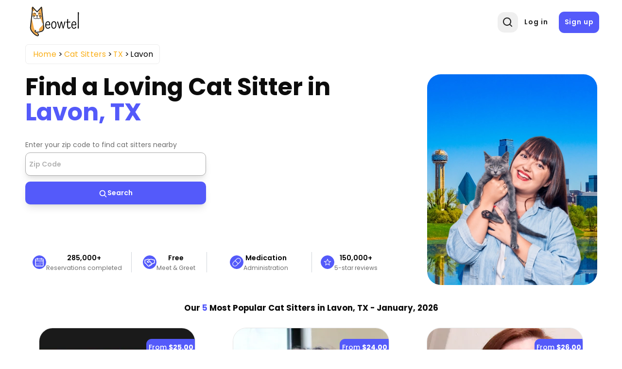

--- FILE ---
content_type: text/html; charset=UTF-8
request_url: https://meowtel.com/cat-sitters/TX/lavon
body_size: 40725
content:
<!DOCTYPE html>
<html lang="en">
  <head>
      <meta charset="UTF-8">
      <meta name="viewport" content="width=device-width, initial-scale=1, maximum-scale=1">
      <title>Best Cat Sitters in Lavon, TX - Loving &amp; Background-checked | Meowtel</title>
                    <meta  property="og:title" content="Best Cat Sitters in Lavon, TX - Loving &amp; Background-checked">
              <meta  property="og:description" content="Cat sitters near Lavon, TX who are background-checked. Visits start at $20 for loving, in-home care for your cats.">
              <meta name="description"  content="Cat sitters near Lavon, TX who are background-checked. Visits start at $20 for loving, in-home care for your cats.">
            
              <link rel="canonical" href="https://meowtel.com/cat-sitters/TX/lavon">
      
      <script>
        window.app = {
          ...{"is_logged_in":false,"config":{"environment":"prod","x_api_key":"WEB-DEV-95JS-WE64","sentry_url":"https:\/\/js.sentry-cdn.com\/9ed3b4036f3ba577131b20061a2921e3.min.js","bing_ads_id":"56014627","pixel_id":"139016240286793","gtm_id":"GTM-W3TBXNX","ws_url":"https:\/\/meowtel.com","maps_url":"https:\/\/sitter-maps.meowtel.com","posthog_api_key":"phc_P37rL1sY0L9rkxy6boq0gZXIbSX0g7Vk5Mz8A21TQ5C","turnstile":{"site_key":"0x4AAAAAAABl3Ob_DlgExd2C","dev_site_key":"1x00000000000000000000AA"},"checkout":{"public_key":"pk_vxof5mqv3hir42vvvvfp53adeiu","is_sandbox":false,"api_url":"https:\/\/api.checkout.com"},"google":{"client_id":"306799480090-9d9fai1ppatqrshg343l2t9doqs4itra.apps.googleusercontent.com"},"smarty_api_key":195857804250679799,"mapbox":{"base_url":"https:\/\/api.mapbox.com\/styles\/v1\/mapbox\/streets-v12\/static\/pin-s+e60000","address_api_key":"pk.eyJ1IjoiYnJ1bm80MiIsImEiOiJjbHhidHlxd28zaGdnMmtwb2I5dmZ3dmx5In0.v1gWRXeOa4T1A755sKMhog"},"tomtom_api_key":"pyB5d2HJM2bgOLEa6VWkLn9nf0AYTodV"}},
        };
      </script>

      <script defer src="/dist/js/events-factory.L6L5ZF3I.js"></script>
      <script defer src="/dist/js/bing-ads.R7EDB2L6.js"></script>
      <script defer src="/dist/js/facebook-pixel.AH3TJ4LU.js"></script>
      <script defer src="/dist/js/events-tracking.S7632UDL.js"></script>

      <script>
      const params = new Proxy(new URLSearchParams(window.location.search), {
        get: (searchParams, prop) => searchParams.get(prop),
      });

      // Section to catch params ad_source
      if (params && typeof params !== "undefined") {
        if (params.cc && typeof params.cc !== "undefined") {
          localStorage.setItem("ad_campaign", params.cc);
        }

        if (params.cc && typeof params.cs !== "undefined") {
          localStorage.setItem("ad_source", params.cs);
        }
      }
      </script>

              <!-- Google Tag Manager -->
        <link rel="preconnect" href="https://www.googletagmanager.com">
        <script>(function(w,d,s,l,i){w[l]=w[l]||[];w[l].push({'gtm.start':
        new Date().getTime(),event:'gtm.js'});var f=d.getElementsByTagName(s)[0],
        j=d.createElement(s),dl=l!='dataLayer'?'&l='+l:'';j.async=true;j.src=
        'https://www.googletagmanager.com/gtm.js?id='+i+dl;f.parentNode.insertBefore(j,f);
        })(window,document,'script','dataLayer',window.app.config.gtm_id);</script>
        <!-- End Google Tag Manager -->
      
                        <script type="application/ld+json">{"@context":"https:\/\/schema.org\/","@type":"Product","brand":{"@type":"Brand","name":"Meowtel"},"description":"Cat sitters near Lavon, TX who are background-checked. Visits start at $20 for loving, in-home care for your cats.","name":"Cat sitters Lavon","aggregateRating":{"@type":"AggregateRating","bestRating":5,"worstRating":1,"ratingCount":200,"ratingValue":4.91}}</script>
        
      <link rel="icon" type="image/png" href="/favicon.png">
      <link rel="icon" type="image/png" sizes="192x192" href="/img/favicon-android-192x192.png">
      <link rel="icon" type="image/png" sizes="512x512" href="/img/favicon-android-512x512.png">
      <link rel="apple-touch-icon" href="/favicon.png">
      <link rel="apple-touch-icon" sizes="76x76" href="/img/favicon-apple-76x76.png">
      <link rel="apple-touch-icon" sizes="120x120" href="/img/favicon-apple-120x120.png">
      <link rel="apple-touch-icon" sizes="152x152" href="/img/favicon-apple-152x152.png">
      <link rel="apple-touch-icon" sizes="167x167" href="/img/favicon-apple-167x167.png">
      <link rel="apple-touch-icon" sizes="180x180" href="/img/favicon-apple-180x180.png">
      <link href="/css2/fonts.css" rel="stylesheet">

                      <link rel="stylesheet" href="/dist/css/main.O43FN75A.css">
      

            <link rel="stylesheet" href="/dist/css/style.N32HMHL5.css">
      <link rel="stylesheet" href="/dist/css/user.QZR5GOSY.css">
      <link rel="stylesheet" href="/dist/css/header.YTNHMLPD.css">
      <link rel="stylesheet" href="/dist/css/header-nav.STE6IVKK.css">
      <link rel="stylesheet" href="/dist/css/footer.H6PTOXH7.css">

      
              <link rel="stylesheet" href="/dist/css/city-landing-page.Q6XYIJJR.css">        <link rel="stylesheet" href="/dist/css/maps.2XI4IBJE.css">      <link rel="stylesheet" href="/dist/css/log-in-and-sign-up-forms.LZFG4J2R.css"> 
            <script src="/dist/js/MeowAjax.INJWUPP5.js"></script>
      <script src="/dist/js/UseCookie.P6BBRCKU.js"></script>
      <script src="/dist/js/index.2AU3TCL5.js"></script>


            <script>
        if (!Object.hasOwn) {
          window.hasOwn = function (obj, prop) {
            if (obj == null) {
              throw new TypeError("Object.hasOwn called on null or undefined");
            }
            return Object.prototype.hasOwnProperty.call(obj, prop);
          };
        } else {
          window.hasOwn = Object.hasOwn;
        }
      </script>

            <script defer src="/dist/js/fieldValidations.AD4NV33U.js"></script>
      <script defer src="/dist/js/validated-input.L32YIQO2.js"></script>
      <script defer src="/dist/js/popover.OXV4ET2M.js"></script>
      <script defer src="/dist/js/loading-button.U7JYBNVE.js"></script>
      <script defer src="/js2/packages/alpine-focus.min.js"></script>


      
              <script defer src="/js2/packages/alpine-mask.min.js"></script>
      
              <script defer src="/js2/packages/alpine-intersect.min.js"></script>
      
      
      <script defer src="/js2/packages/socket-io.min.js"></script>

      
      
      
      
      
              <script defer src="/js2/packages/alpine.min.js"></script>

            <style>
        .errorMsg {
          color: var(--color-error) !important;
          font-size: 0.65rem;
          line-height: 1.4;
          height: 15px;
          text-align: start;
        }
        .errorMsgCustom {
          color: var(white) !important;
          font-size: 0.65rem;
          line-height: 1.4;
          height: 15px;
        }
        .errorMsgAbsolute {
          position: absolute;
        }

        /* Custom class only for checkout process for now */
        .input-focus:focus {
          border: 2px solid var(--color-secondary) !important;
          outline: none;
        }
        .inputError {
          border-radius: 5px;
          border: 2px solid var(--color-error) !important;
        }
        .disabled {
          cursor: not-allowed;
          background-color: #e8e8e8;
          pointer-events: none;
        }

        .disabled input[disabled] {
          pointer-events: none;
        }

      </style>

                                                
      <script src="https://js.sentry-cdn.com/9ed3b4036f3ba577131b20061a2921e3.min.js" crossorigin="anonymous"></script>
      <script>
        window.sentryOnLoad = function() {
          Sentry.init({
            sendDefaultPii: true,
            release: "1",
            environment: "prod"
          });
        }
      </script>

            <script>
        let checkInstagramBrowser = function() {
          // Check if the user agent contains "Instagram" and the vendor is also "Instagram"
          if (typeof window === 'undefined' || typeof navigator === 'undefined') {
            return false;
          }

          const userAgent = navigator.userAgent || '';

          // Instagram's in-app browser includes 'Instagram' in the user agent
          // Common patterns include:
          // - Instagram 123.0.0.0.0 (iPhone; iOS 15.0; Scale/3.00)
          // - Instagram 123.0.0.0.0 (Android; ...)
          // - Instagram for Android
          // - Instagram for iOS
          return /Instagram/i.test(userAgent) || /FBAN/i.test(userAgent) || /FBAV/i.test(userAgent);
        }
        window.isInstagramBrowser = checkInstagramBrowser();
      </script>

              <script src="//bat.bing.com/bat.js" async=""></script>
      
      <script src="/js2/packages/ua-parser.min.js" defer></script>
      <script src="/dist/js/ax.2LXHIE44.js" defer></script>
              <!-- Posthog -->
        <script>
            (async function (){
              try {
                // Get country code using Nginx custom header. In case it does not exist or it's different than US, we disable session recording in Posthog
                const countryCodeResponse = await ajax({
                  url: '/helpers/general',
                  action: 'getCountryCode',
                  method: "GET"
                });

                let disableSessionRecording = !countryCodeResponse || !countryCodeResponse.data || !countryCodeResponse.data.countryCode || countryCodeResponse.data.countryCode !== "US";

                // Also, we disable session recording in Posthog if the userAgent contains "bot"
                const userAgent = navigator.userAgent;
                disableSessionRecording = disableSessionRecording || (userAgent && userAgent.includes("bot"));

                // Initialize Posthog loader
                !function(t,e){var o,n,p,r;e.__SV||(window.posthog=e,e._i=[],e.init=function(i,s,a){function g(t,e){var o=e.split(".");2==o.length&&(t=t[o[0]],e=o[1]),t[e]=function(){t.push([e].concat(Array.prototype.slice.call(arguments,0)))}}(p=t.createElement("script")).type="text/javascript",p.crossOrigin="anonymous",p.async=!0,p.src=s.api_host.replace(".i.posthog.com","-assets.i.posthog.com")+"/static/array.js",(r=t.getElementsByTagName("script")[0]).parentNode.insertBefore(p,r);var u=e;for(void 0!==a?u=e[a]=[]:a="posthog",u.people=u.people||[],u.toString=function(t){var e="posthog";return"posthog"!==a&&(e+="."+a),t||(e+=" (stub)"),e},u.people.toString=function(){return u.toString(1)+".people (stub)"},o="init capture register register_once register_for_session unregister unregister_for_session getFeatureFlag getFeatureFlagPayload isFeatureEnabled reloadFeatureFlags updateEarlyAccessFeatureEnrollment getEarlyAccessFeatures on onFeatureFlags onSessionId getSurveys getActiveMatchingSurveys renderSurvey canRenderSurvey getNextSurveyStep identify setPersonProperties group resetGroups setPersonPropertiesForFlags resetGroupPropertiesForFlags reset get_distinct_id getGroups get_session_id get_session_replay_url alias set_config startSessionRecording stopSessionRecording sessionRecordingStarted captureException loadToolbar get_property getSessionProperty createPersonProfile opt_in_capturing opt_out_capturing has_opted_in_capturing has_opted_out_capturing clear_opt_in_out_capturing debug".split(" "),n=0;n<o.length;n++)g(u,o[n]);e._i.push([i,s,a])},e.__SV=1)}(document,window.posthog||[]);
                
                posthog.init(window.app.config.posthog_api_key, {
                  api_host: "https://app.posthog.com",
                  disable_session_recording: /* disableSessionRecording */ true,
                  person_profiles: "identified_only",
                  disable_surveys: true,
                  session_recording: {
                    maskAllInputs: false, // We don't have sensitive inputs like passwords
                    sessionRecordingSampleRate: 0.5  // 50% of sessions
                  },
                  autocapture: /* disableSessionRecording */ true
                    ? false // If session recording is disabled, we disable autocapture as well
                    : {
                        url_allowlist: ["https://meowtel.com"] // strings or RegExps
                      },
                  loaded: function(posthog) {
                    // Function to handle session recording based on feature flag
                    const handleSessionRecording = function() {
                      posthog.stopSessionRecording();
                      return; // TEMPORARY DISABLEMENT OF SESSION RECORDING
                      //---------------------------------------------------

                      const featureFlagEnabled = posthog.isFeatureEnabled('desktop-session-replay');
                      
                      // If feature flag is explicitly disabled or if initial checks failed, stop recording
                      if (featureFlagEnabled === false || disableSessionRecording) {
                        posthog.stopSessionRecording();
                      } else if (featureFlagEnabled === true && !disableSessionRecording) {
                        // Feature flag is enabled and no restrictions, ensure recording is active
                        posthog.startSessionRecording();
                      }
                      // If undefined/null, keep the initial disable_session_recording setting
                    };

                    // Check feature flag on initial load
                    handleSessionRecording();

                    // Listen for feature flag changes
                    posthog.onFeatureFlags(function(flags, flagVariants, { errorsLoading }) {
                      // Feature flags are guaranteed to be available at this point
                      if (!errorsLoading) {
                        handleSessionRecording();
                      }
                    });
                  }
                });
              } catch(e) {
                console.log(e);
              }

            })()
        </script>
        <!-- End Posthog -->
        </head>

  <body id="city-landing-page">
                <!-- Google Tag Manager (noscript) -->
      <noscript><iframe src="https://www.googletagmanager.com/ns.html?id=GTM-W3TBXNX"
      height="0" width="0" style="display:none;visibility:hidden"></iframe></noscript>
      <!-- End Google Tag Manager (noscript) -->
    
        <div
      x-data="{
        notifications: [],
        hasDarkenedNotification: false,
        add(e) {
            const notification = {
                id: e.timeStamp + this.notifications.length,
                type: e.detail.type,
                content: e.detail.content,
                action: e.detail.action,
                darken: e.detail.darken || false,
            };
            this.notifications.push(notification);
            this.updateDarkenState();
        },
        remove(notification) {
            this.notifications = this.notifications.filter(i => i.id !== notification.id);
            this.updateDarkenState();
        },
        updateDarkenState() {
            this.hasDarkenedNotification = this.notifications.some(n => n.darken);
        }
      }" x-init="
      window.showNotification = function(message = 'Something went wrong', notificationType = 'success', options = {}){
          let allowedTypes = ['info', 'success', 'error'];
          let content = 'Something went wrong';
          let type = 'success';
          let action = null;
          let darken = false;

          // Only allow the allowed types
          if (allowedTypes.includes(type)) {
              type = notificationType;
          }

          // Only allow string messages
          if (typeof message === 'string') {
              content = message;
          }

          if (options.action) {
              action = options.action;
          }

          // Add the darken option
          if (options.darken === true) {
              darken = true;
          }

          window.dispatchEvent(new CustomEvent('notify', { detail: { type, content, action, darken } }));
      }" @notify.window="add($event)" >
  <!-- Overlay that darkens the page -->
  <div
      x-show="hasDarkenedNotification"
      x-cloak
      x-trap.noscroll="hasDarkenedNotification"
      x-transition:enter="transition ease-out duration-300"
      x-transition:enter-start="opacity-0"
      x-transition:enter-end="opacity-100"
      x-transition:leave="transition ease-in duration-200"
      x-transition:leave-start="opacity-100"
      x-transition:leave-end="opacity-0"
      class="fixed inset-0 bg-black bg-opacity-40 z-[199]"
      aria-hidden="true">
  </div>

  <div class="flex w-full max-w-xs flex-col space-y-4 pr-4 pb-4 sm:justify-start z-[200] fixed left-[50%] transform -translate-x-1/2" role="status" aria-live="polite">

    <!-- Notification -->
    <template x-for="notification in notifications" :key="notification.id">
        <div x-data="{
          show: false,
          notification: notification,
          init() {
            this.$nextTick(() => this.show = true)
            setTimeout(() => this.transitionOut(), 3000)
          },
          transitionOut() {
            this.show = false

            setTimeout(() => this.remove(this.notification), 200)
          },
        }" x-show="show" x-transition.duration.500ms class="pointer-events-auto w-full max-w-sm rounded-md border py-4 pl-6 pr-4 shadow-lg"
            :class="{
              'bg-red-50 border-red-200': notification.type === 'error',
              'bg-green-50 border-green-200': notification.type === 'success',
              'bg-sky-50 border-sky-200': notification.type === 'info'
            }">
        <div
          class="flex items-start">
          <!-- Icons -->
          <div x-show="notification.type === 'info'" class="flex-shrink-0 self-center">
            <span aria-hidden="true" class="inline-flex h-6 w-6 items-center justify-center rounded-full border-2 border-sky-700 text-xl font-bold text-sky-700">!</span>
            <span class="sr-only">Information:</span>
          </div>

          <div x-show="notification.type === 'success'" class="flex-shrink-0 self-center">
            <span aria-hidden="true" class="inline-flex h-6 w-6 items-center justify-center rounded-full border-2 border-green-700 text-lg font-bold text-green-700">&check;</span>
            <span class="sr-only">Success:</span>
          </div>

          <div x-show="notification.type === 'error'" class="flex-shrink-0 self-center">
            <span aria-hidden="true" class="inline-flex h-6 w-6 items-center justify-center rounded-full border-2 border-red-700 text-lg font-bold text-red-700">&times;</span>
            <span class="sr-only">Error:</span>
          </div>

          <!-- Text -->
          <div class="ml-3 flex flex-col justify-center items-center pt-0.5">
            <p x-text="notification.content" class="text-sm font-medium leading-5 text-gray-900"></p>
            <template x-if="notification.action">
              <div class="mt-2">
                <button @click.stop="notification.action.onClick()" type="button" class="inline-flex text-[#545afa]">
                  <span x-text="notification.action.text" class="text-sm font-medium leading-5"></span>
                </button>
              </div>
            </template>
          </div>

          <!-- Remove button -->
          <div class="ml-auto flex flex-shrink-0 self-center">
            <button @click.stop="transitionOut()" type="button" class="inline-flex text-gray-500 hover:text-gray-700">
              <svg aria-hidden class="h-5 w-5" viewbox="0 0 20 20" fill="currentColor">
                <path fill-rule="evenodd" d="M4.293 4.293a1 1 0 011.414 0L10 8.586l4.293-4.293a1 1 0 111.414 1.414L11.414 10l4.293 4.293a1 1 0 01-1.414 1.414L10 11.414l-4.293 4.293a1 1 0 01-1.414-1.414L8.586 10 4.293 5.707a1 1 0 010-1.414z" clip-rule="evenodd"></path>
              </svg>
              <span class="sr-only">Close notification</span>
            </button>
          </div>
        </div>
      </div>
    </template>
  </div>
</div>

        <div
  class="flex flex-row fixed bottom-5 right-5 p-[1rem] min-w-[20%] bg-[#dedeff] text-[#0505D8] justify-center items-center rounded-full cursor-pointer z-50 text-sm font-medium shadow-lg 
    h-[4.5%]"
  x-data="scrollToTop"
  x-cloak
  x-show="isVisible && isMobile"
  @click="scrollToTop"
>
<svg viewBox="0 0 24 24" width="1.2em" height="1.2em" class="w-5 h-5 mr-2"><path fill="currentColor" d="M4.284 10.295a1 1 0 0 0 1.424 1.404L11 6.329v13.67a1 1 0 1 0 2 0V6.335l5.285 5.364a1 1 0 0 0 1.424-1.404L12.887 3.37a1.25 1.25 0 0 0-1.78 0z"></path></svg>
  <span>Top</span>
</div>


<script>
  document.addEventListener("alpine:init", () => {
    Alpine.data("scrollToTop", () => ({
      route: window.location.pathname,
      isVisible: false,
      isMobile: false,

      checkMobile() {
        this.isMobile = window.innerWidth < 768; // Tailwind's md breakpoint
      },

      handleScroll() {
        this.isVisible = window.scrollY > window.innerHeight;
      },

      scrollToTop() {
        window.scrollTo({ top: 0, behavior: "smooth" });
      },

      init() {
        this.checkMobile();
        this.handleScroll();

        window.addEventListener("scroll", this.handleScroll.bind(this));
        window.addEventListener("resize", this.checkMobile.bind(this));
      },

      destroy() {
        window.removeEventListener("scroll", this.handleScroll.bind(this));
        window.removeEventListener("resize", this.checkMobile.bind(this));
      },
    }));
  });
</script>



    
    <div class="page-wrap ">
                    <header x-data="headerInformation" class="header
    
    
  
  "
  >
  <div class="container [position:inherit] ">
    <div class="header-grid">
      <div class="header-left-section flex items-center">
                          <button @click="showSignIn = !showSignIn" id="header-profile-btn" class=" block lg:!hidden profile-btn nav-icon-container" aria-label="Menu">
            <svg viewBox="0 0 24 24" width="1.2em" height="1.2em" class="header-nav-icon">
              <g fill="none" fill-rule="evenodd">
                <path d="m12.594 23.258l-.012.002l-.071.035l-.02.004l-.014-.004l-.071-.036q-.016-.004-.024.006l-.004.01l-.017.428l.005.02l.01.013l.104.074l.015.004l.012-.004l.104-.074l.012-.016l.004-.017l-.017-.427q-.004-.016-.016-.018m.264-.113l-.014.002l-.184.093l-.01.01l-.003.011l.018.43l.005.012l.008.008l.201.092q.019.005.029-.008l.004-.014l-.034-.614q-.005-.019-.02-.022m-.715.002a.02.02 0 0 0-.027.006l-.006.014l-.034.614q.001.018.017.024l.015-.002l.201-.093l.01-.008l.003-.011l.018-.43l-.003-.012l-.01-.01z"></path>
                <path fill="currentColor" d="M12 2c5.523 0 10 4.477 10 10a9.96 9.96 0 0 1-2.258 6.33l.02.022l-.132.112A9.98 9.98 0 0 1 12 22c-2.95 0-5.6-1.277-7.43-3.307l-.2-.23l-.132-.11l.02-.024A9.96 9.96 0 0 1 2 12C2 6.477 6.477 2 12 2m0 15c-1.86 0-3.541.592-4.793 1.406A7.97 7.97 0 0 0 12 20a7.97 7.97 0 0 0 4.793-1.594A8.9 8.9 0 0 0 12 17m0-13a8 8 0 0 0-6.258 12.984C7.363 15.821 9.575 15 12 15s4.637.821 6.258 1.984A8 8 0 0 0 12 4m0 2a4 4 0 1 1 0 8a4 4 0 0 1 0-8m0 2a2 2 0 1 0 0 4a2 2 0 0 0 0-4"></path>
              </g>
            </svg>
          </button>
              </div>
      <a href="/" class="logo">
        <img src="/img/new-logo.svg" alt="Meowtel.com Logo" title="Meowtel.com Logo" width="130" height="70" style="width: 130px; height: 70px" fetchpriority="high" rel="preload">
      </a>
              <div class="right-col justify-end">
          <div x-transition x-show="!showSearch">
            <div class="icon-animation-container">
              <button aria-label="Open Search" class="search-btn nav-icon-container" @click="openSearchPopup">
                <svg viewBox="0 0 24 24" width="1.2em" height="1.2em" id="header-search-icon-1" class="text-[#222] text-[20px] m-0">
                  <g fill="none" fill-rule="evenodd">
                    <path d="m12.593 23.258l-.011.002l-.071.035l-.02.004l-.014-.004l-.071-.035q-.016-.005-.024.005l-.004.01l-.017.428l.005.02l.01.013l.104.074l.015.004l.012-.004l.104-.074l.012-.016l.004-.017l-.017-.427q-.004-.016-.017-.018m.265-.113l-.013.002l-.185.093l-.01.01l-.003.011l.018.43l.005.012l.008.007l.201.093q.019.005.029-.008l.004-.014l-.034-.614q-.005-.018-.02-.022m-.715.002a.02.02 0 0 0-.027.006l-.006.014l-.034.614q.001.018.017.024l.015-.002l.201-.093l.01-.008l.004-.011l.017-.43l-.003-.012l-.01-.01z"></path>
                    <path fill="currentColor" d="M10.5 2a8.5 8.5 0 1 0 5.262 15.176l3.652 3.652a1 1 0 0 0 1.414-1.414l-3.652-3.652A8.5 8.5 0 0 0 10.5 2M4 10.5a6.5 6.5 0 1 1 13 0a6.5 6.5 0 0 1-13 0"></path>
                  </g>
                </svg>
              </button>
            </div>
          </div>
                      <div class="sign-buttons">
              <a href="/sign-in" id="header-log-in" class="btn !border-[none] !normal-case !font-semibold !text-[1rem] !mb-0 !border-[transparent] !tracking-[0.9px]">Log in</a>
              <a href="/sign-up" id="header-sign-up" class="btn !border-[none] !normal-case !font-semibold !text-[1rem] !mb-0 !border-[transparent] !p-[.75rem] !tracking-[0.9px]">Sign up</a>
            </div>
                  </div>
      


      <!-- Overlay -->
      <div x-show="showSearch" style="display: none" class="fixed inset-0 bg-black/[0.4] z-[12]" x-id="['popup-search-backdrop']" id="popup-search-backdrop"
      x-transition:enter="backdrop-fade-enter-active"
      x-transition:enter-start="opacity-0"
      x-transition:enter-end="opacity-100"
      x-transition:leave="backdrop-fade-leave-active delay-200"
      x-transition:leave-start="opacity-100"
      x-transition:leave-end="opacity-0"
      ></div>
      <!-- Modal -->
      <div x-show="showSearch" x-cloak x-on:keydown.escape.prevent.stop="showSearch = false" role="dialog" aria-modal="true"  :aria-labelledby="$id('modal-title')"  class="fixed inset-0 z-20 overflow-y-auto">
        <!-- Panel -->
        <div @click="showSearch = false" x-show="showSearch" class="relative overflow-y-auto bg-white shadow-lg !min-h-screen popup-search flex justify-center items-start" style="position: fixed; top: 0; left: 0; height: 100vh; width: 100vw; z-index: 20; background: transparent">
          <form x-show="showSearch"
            x-transition:enter="slideIn-enter-active delay-150"
            x-transition:enter-start="slideIn-enter-from"
            x-transition:enter-end="slideIn-enter-to"
            x-transition:leave="slideIn-leave-active"
            x-transition:leave-start="slideIn-leave-from"
            x-transition:leave-end="slideIn-leave-to"
            x-on:click.stop
            :action="`/cat-sitters?location=${location}`"
            method="post"
            style="z-index: 21" x-trap="showSearch">
            <div
              id="header-search-input"
              :style="(suggestionsOn ? 'border-radius: 1rem 1rem 0rem 0rem;' : '')"
              @on-input="updateSearchString"
              @suggestions-on="manageSuggestions"
              @keydown-enter="processLocationOnEnter($event)"
              @suggestion-selected="selectSuggestion" ref="searchInput" class="search">
              <div id="pac-input" class="zip-input !w-full"
  x-data="initializeSearchSuggestions({
    initialSearch: '',
    customId: 'autosuggest__input__navigation',
  })">
  <div
    @searchSelected="searchSitters"
    id="location-search-1"
    class="zip-input header-search-suggestions"
  >
    <div class="w-full relative validated-input-container" role="search">
      <input
                x-model="search"
        x-validated-input="search"
                  @input="$dispatch('on-input', $event.target.value);searchSitters()"
        
        
        placeholder="Type a zip to find a cat sitter"
                        class="w-full h-full form-control truncate !mt-0 md:!mb-0 "
        id="autosuggest__input__navigation"
        title="Type a zip code"
        aria-label="Type a zip code"
        autocomplete="off"
        aria-autocomplete="none"
        type="text"
        style="position: relative; z-index:21; max-height: 42px; border-radius: 7px; background-color: transparent;"
        @focus="() => {inputFocused = true;}"
        @blur="() => {inputFocused = false;}"
        @keydown.arrow-down.prevent="focusNextSuggestion()"
        @keydown.arrow-up.prevent="focusPrevSuggestion()"
        @keydown.enter.prevent="selectFocusedOrFirstSuggestion"
      >
      <ul
        id="userlist"
        class="rounded-b-[10px] bg-white absolute w-full flex flex-col !z-[100] "
        :class="{ ['border-t border-[lightgrey] mt-[0.3rem]']: results.length, 'border-hidden': !results.length}"
        x-show="search && results.length" >
        <template x-for="(item, idx) in results" :key="idx">
          <li>
            <div
              class="!m-0 !py-[0.3rem] !pr-[0.2rem] !pl-[1.2rem] flex items-center leading-8 border-0
                transition-all duration-200 ease-in-out
                hover:bg-gray-100 hover:text-gray-900 focus:shadow-lg focus:text-gray-900 active:bg-gray-200
                rounded-md"
              :class="{'bg-gray-200 text-gray-900': idx === focusedIndex}"
              x-show="item"
              @mouseenter="focusedIndex = idx"
              @mouseleave="focusedIndex = -1"
              @mousedown.prevent="selectSuggestion(idx)"
              x-transition:enter="suggestions-enter-active"
              x-transition:enter-start="suggestions-enter-from"
              x-transition:enter-end="suggestions-enter-to"
              x-transition:leave="suggestions-leave-active"
              x-transition:leave-start="suggestions-leave-from"
              x-transition:leave-end="suggestions-leave-to"
              x-text="type == 'city' ? `${item.city}, ${item.code}` : `${item.city}, ${item.code}, ${item.zip}`">
            </div>
          </li>
        </template>
      </ul>
    </div>
  </div>
</div>

<style>
.suggestions-enter-from,
.suggestions-leave-to {
  transform: translateX(30px);
  opacity: 0;
}

.suggestions-enter-to,
.suggestions-leave-from {
  transform: translateX(0);
  opacity: 1;
}

.suggestions-enter-active, .suggestions-leave-active {
  transition: all 2s ease;
}
</style>

<script>
function initializeSearchSuggestions(options = {}) {
  return {
    init() {

      this.$watch("results", (newResults) => {
        if (newResults.length > 0) {
          this.$dispatch('suggestions-on', true);
        } else {
          this.$dispatch('suggestions-on', false);
        }
      });
    },
    search: options.initialSearch || "",
    results: [],
    listOfZips: [],
    type: '',
    showSearch: true,
    inputFocused: false,
    focusedIndex: -1,
    async searchSitters() {
      if (this.search.length < 3) {
        this.results = [];
        this.focusedIndex = -1;
        return;
      }

      // Retrieve the user's zip code
      const zipCodeResp = await window.getZipCode();
      const zipAsString = zipCodeResp?.zipCode ? zipCodeResp.zipCode.toString() : "10001";
      let response = await this.getSuggestions(zipAsString);

      if (response) {
        this.listOfZips = response;
        this.filterSuggestions();
        this.focusedIndex = -1;
      } else {
        this.results = [];
        this.focusedIndex = -1;
      }
    },
    async getSuggestions(auxParam, returnError = false) {
      // Api call with parameters
      this.type = isNaN(parseInt(this.search)) ? "city" : "zip";
      // Clean variables to avoid bad url formats
      const cleanLocation = this.search.replace(/["'<>\{\}\(\)\[\]\^#\?]/g, "");
      const cleanType = this.type.replace(/[ "'<>\{\}\(\)\[\]\^#\?]/g, "");
      const cleanAuxParam = auxParam ? auxParam.replace(/[ "'<>\{\}\(\)\[\]\^#\?]/g, "") : false;

      // If location is empty, return empty array (Avoid api call)
      if (!cleanLocation || cleanLocation.length < 3) {
        return [];
      }

      try {
        let result = await meowFetch(
          `/api/v1/locations/autocomplete-suggestions/${cleanLocation}/${cleanType}${cleanAuxParam ? "?location=" + cleanAuxParam : ""}`,
          { returnError: true }
        );

        if (
          result &&
          hasOwn(result, "data") &&
          hasOwn(result, "statusCode") &&
          result.statusCode === 200 &&
          result.data.length
        ) {
          return result.data;
        }

        return [];
      } catch(e) {
        console.error(e);
        return false;
      }
    },
    filterSuggestions() {
      // Search values and return with a limit props.maxNumResults
      let matches = 0;

      this.results = this.listOfZips.map((item) => {
        // Fix the item value to be a string
        const validItem = this.getSuggestionValue(item);

        // Search using the fixed item value
        if (validItem.toLowerCase().includes(this.search.toLowerCase()) && matches < 10) {
          matches++;
          // Create an object because v-bind="item" should always receive an object
          return item;
        }
      }).filter((item) => item);
      this.focusedIndex = -1;
    },
    getSuggestionValue(suggestion) {
      if (!suggestion) {
        return false;
      }
      if (this.type == "city") {
        return `${suggestion.city}, ${suggestion.code}`;
      }
      return `${suggestion.city}, ${suggestion.code}, ${suggestion.zip}`;
    },
    formatLocationInput(item) {

      let searchString = this.type == 'city' ? `${item.city}, ${item.code}` : `${item.city}, ${item.code}, ${item.zip}`;
      let locationValue = '';
      if (this.type === 'zip') {
        locationValue = `${item.zip}`;
      } else {
        locationValue = `${item.city.toLocaleLowerCase().replaceAll(" ", "-")}&state=${item.code}`;
      }

      return locationValue;
    },
    goToSearch(item) {
      window.location.href = `/cat-sitters?location=${this.formatLocationInput(item)}`;
    },
    emitSuggestionValue(item) {
      if (this.type === 'zip') {
        this.search = `${item.city}, ${item.code}, ${item.zip}`;
      } else {
        this.search = `${item.city}, ${item.code}`;
      }
      this.$dispatch('suggestion-selected', this.search);
      this.results = [];
      this.focusedIndex = -1;
    },
    focusNextSuggestion() {
      if (!this.results.length) return;
      if (this.focusedIndex < this.results.length - 1) {
        this.focusedIndex++;
      } else {
        this.focusedIndex = 0;
      }
      this.scrollToFocused();
    },
    focusPrevSuggestion() {
      if (!this.results.length) return;
      if (this.focusedIndex > 0) {
        this.focusedIndex--;
      } else {
        this.focusedIndex = this.results.length - 1;
      }
      this.scrollToFocused();
    },
    selectFocusedOrFirstSuggestion(event) {
      if (!this.results.length) {
        return this.$dispatch('keydown-enter', this.search);
      };
      const idx = this.focusedIndex >= 0 ? this.focusedIndex : 0;
      this.selectSuggestion(idx);
    },
    selectSuggestion(idx) {
      const item = this.results[idx];
      if (!item) return;
              this.emitSuggestionValue(item);
            this.focusedIndex = -1;
    },
    scrollToFocused() {
      this.$nextTick(() => {
        const list = document.getElementById("userlist");
        if (!list) return;
        const items = list.querySelectorAll("div");
        if (items && items[this.focusedIndex]) {
          items[this.focusedIndex].scrollIntoView({ block: "nearest" });
        }
      });
    },
  };
}
</script>

              <button type="submit" aria-label="Search Button" class="btn nav-icon-container search-input-btn icon-loading-black absolute" style="z-index:22;">
                <svg viewBox="0 0 24 24" width="1.2em" height="1.2em" id="header-search-icon-2" class="header-nav-icon search-icon">
                  <g fill="none" fill-rule="evenodd">
                    <path d="m12.593 23.258l-.011.002l-.071.035l-.02.004l-.014-.004l-.071-.035q-.016-.005-.024.005l-.004.01l-.017.428l.005.02l.01.013l.104.074l.015.004l.012-.004l.104-.074l.012-.016l.004-.017l-.017-.427q-.004-.016-.017-.018m.265-.113l-.013.002l-.185.093l-.01.01l-.003.011l.018.43l.005.012l.008.007l.201.093q.019.005.029-.008l.004-.014l-.034-.614q-.005-.018-.02-.022m-.715.002a.02.02 0 0 0-.027.006l-.006.014l-.034.614q.001.018.017.024l.015-.002l.201-.093l.01-.008l.004-.011l.017-.43l-.003-.012l-.01-.01z"></path>
                    <path fill="currentColor" d="M10.5 2a8.5 8.5 0 1 0 5.262 15.176l3.652 3.652a1 1 0 0 0 1.414-1.414l-3.652-3.652A8.5 8.5 0 0 0 10.5 2M4 10.5a6.5 6.5 0 1 1 13 0a6.5 6.5 0 0 1-13 0"></path>
                  </g>
                </svg>
              </button>
            </div>
          </form>
        </div>
      </div>
    </div>
          <template x-if="showSignIn">
        <div x-show="showSignIn" x-init="() => {
          if (window.innerWidth <= 1024 && !window.signInAssetsLoaded) {
            import('/dist/js/sign-in.66I67RRW.js').then(mod => {
              window.googleLogin = mod.googleLogin;
              window.appleLogin = mod.appleLogin;
              window.requestOtp = mod.requestOtp;
            });

            const turnstileScript = document.createElement('script');
            turnstileScript.src = 'https://challenges.cloudflare.com/turnstile/v0/api.js';
            turnstileScript.async = true;
            turnstileScript.defer = true;
            document.body.appendChild(turnstileScript);

            const appleScript = document.createElement('script');
            appleScript.src = 'https://appleid.cdn-apple.com/appleauth/static/jsapi/appleid/1/en_US/appleid.auth.js';
            appleScript.async = true;
            appleScript.defer = true;
            document.body.appendChild(appleScript);

            window.signInAssetsLoaded = true;
          }
        }">
          <div x-show="showSignIn" style="display: none" x-on:keydown.escape.prevent.stop="showSignIn = false" role="dialog" aria-modal="true" x-id="['popup-search-backdrop']" :aria-labelledby="$id('modal-title')" id="popup-search-backdrop" class="fixed inset-0 z-20 overflow-y-auto">
            <!-- Overlay -->
            <div x-show="showSignIn" class="fixed inset-0 bg-[#0006] bg-opacity-50"></div>
            <!-- Panel -->
            <div @click="showSignIn = false" x-show="showSignIn" class="relative overflow-y-auto bg-white p-4 shadow-lg !min-h-screen flex justify-center items-start" style="height: 100vh; width: 100vw; z-index: 20; background: #0006">
              <div class="sign-in-modal" x-trap.noscroll="showSignIn" x-on:click.stop @close-modal="showSignIn = false">
                <div x-data="loadSignInData()">
  <form
    id="login-user"
    @submit.prevent="() => {}"
    style="position: relative"
    class="section-sign-in"
  >
          <button @click="$dispatch('close-modal')" class="block ml-auto absolute right-[1.3rem] top-[1.6rem]" id="sign-in-close-btn" type="button">
        <svg viewBox="0 0 24 24" width="1.2em" height="1.2em" class="text-[20px] text-[#414141] ml-[1.4rem] mr-4 my-[0]"><g fill="none" fill-rule="evenodd"><path d="M24 0v24H0V0zM12.593 23.258l-.011.002l-.071.035l-.02.004l-.014-.004l-.071-.035q-.016-.005-.024.005l-.004.01l-.017.428l.005.02l.01.013l.104.074l.015.004l.012-.004l.104-.074l.012-.016l.004-.017l-.017-.427q-.004-.016-.017-.018m.265-.113l-.013.002l-.185.093l-.01.01l-.003.011l.018.43l.005.012l.008.007l.201.093q.019.005.029-.008l.004-.014l-.034-.614q-.005-.019-.02-.022m-.715.002a.02.02 0 0 0-.027.006l-.006.014l-.034.614q.001.018.017.024l.015-.002l.201-.093l.01-.008l.004-.011l.017-.43l-.003-.012l-.01-.01z"></path><path fill="currentColor" d="m12 13.414l5.657 5.657a1 1 0 0 0 1.414-1.414L13.414 12l5.657-5.657a1 1 0 0 0-1.414-1.414L12 10.586L6.343 4.929A1 1 0 0 0 4.93 6.343L10.586 12l-5.657 5.657a1 1 0 1 0 1.414 1.414z"></path></g></svg>
      </button>
        <h3>Log in</h3>
    <div class="form-group">
      <label for="email-phone">Email or Phone Number</label>
      <input
        type="name"
        id="email-phone"
        class="form-control mb-4 !h-[3rem]"
        placeholder=""
        x-model="userInfo"
        @input="validateInput"
        @blur="validateInput"
        no-label
        style="text-transform: lowercase"
        x-validated-input="validateInput"
      />
      <label x-show="error" class="error-text" x-text="errorText"></label>
      <div class="mt-4 flex justify-center" id="turnstile-container">
        <div
          class="cf-turnstile"
          data-sitekey="0x4AAAAAAABl3Ob_DlgExd2C"
          data-theme="dark">
        </div>
      </div>
      <div class="flex justify-center !m-0">
        <button
          id="login-loading"
          :aria-label="'Login Button'"
          type="submit"
          :disabled="isLoading"
          class="btn btn-primary icon-loading-white flex justify-center"
          x-loading-button="isLoading"
          x-validated-input-action="[loginUser]"
          form-id="login-user"
        >
          Continue
        </button>
      </div>
    </div>
    <div class="login-separator">
      <span class="px-4">Or</span>
    </div>
    <div class="buttons mt-4">
      <button type="button" id="google-button" class="btn btn-google h-[3.5rem]" @click="googleLogin" x-show="!window.isInstagramBrowser">
        <span class="icon icon-google"></span>
        Continue with Google
      </button>
      <button type="button" id="apple" @click="appleLogin" class="btn btn-color btn-apple">
        <span class="icon icon-apple"></span>
        Continue with Apple
      </button>
    </div>
    <p class="bottom-text">Don't have an account? <a href="/sign-up" title="Sign up">Sign up</a></p>
  </form>
</div>

<script>
  function loadSignInData() {
    return {
      userInfo: "",
      error: false,
      errorText: "This field is required",
      isLoading: false,
      isReady: true,
      token: "",
      verification: {
        alreadyChecked: true,         success: true       },
      async loginUser() {
        // prevents the otp to be sent twice
        if (this.isLoading) {
          return;
        }
        this.isLoading = true;

        this.token = window?.turnstile?.getResponse();

        if (!this.token) {
          this.isLoading = false;
          return showNotification("Check the box to log in via OTP", 'error');
        }

        if (this.token || !this.verification.alreadyChecked) {
          const turnstileVerification = await ajax({
            url: '/helpers/account',
            action: 'validateTurnstileToken',
            body: { token: this.token },
            method: "POST",
          });

          if (
            turnstileVerification &&
            hasOwn(turnstileVerification, "statusCode") &&
            hasOwn(turnstileVerification, "data") &&
            turnstileVerification.statusCode === 200
          ) {
            this.verification = turnstileVerification.data;
          }
        }

        if (!this.verification.success) {
          this.isLoading = false;
          //! This case is when the turnstile verification fails
          return showNotification("There was an error with the verification", "error");
        }

        this.verification = { ...this.verification, alreadyChecked: true };

        // Validate input
        let input = document.getElementById("email-phone");

        // Safe validation that the input exists
        if (!input) {
          return;
        }

        if (this.userInfo === "") {
          this.isLoading = false;
          input.classList.add("error");
          input.focus();
          return showNotification("You must add a phone or email", 'error');
        }

        let media = this.userInfo.includes("@") ? "email" : "phone";

        if (
          media == "phone" &&
          !/^(\()?[0-9]{1}\d{2}(\))?(-|\s)?[0-9]{1}\d{2}(-|\s)\d{4}$/.test(this.formatPhone(this.userInfo))
        ) {
          this.isLoading = false;
          return showNotification("The format for the phone number sent is not valid", 'error');
        }

        //* checks if there's an user with that mail or phone (If not, they can't login)
        let checkData =
          media == "phone"
            ? phoneValidation(this.userInfo)
            : emailValidation(this.userInfo);

        // If the user is not found, it shows an error
        if (checkData) {
          this.isLoading = false;
          input.classList.add("error");
          this.error = true;
          this.errorText =
            "Oops, we couldn't find an account tied to this phone or email";
          return input.focus();
        }

        let info = media === "email" ? this.userInfo : this.formatPhone(this.userInfo);

        // Sending otp
        const response = await requestOtp(
          media == "phone" ? "sms" : "email",
          info
        );

        // IF the response has an error it handles it  to show actions
        if (hasOwn(response, "errorMsg")) {
          this.isLoading = false;
          // Reasion
          let reason = response.errorReason;
          // adds the class error
          input.classList.add("error");
          // saves the error
          this.errorText = response.errorMsg;
          this.error = true;
          //  If the user is not active grant the option to send an email
          if (reason == "USER_NOT_ACTIVE") {
            return showNotification(
              "This account is currently deactivated. If you feel this is an error, please contact us.",
              "error", {
                action: { text: "Contact Us", onClick: () => window.open("mailto:bellhop@meowtel.com"), class: "action" }
            });
            // If the error is due to the media sent, grant the option to sign up
          } else if (reason == "INVALID_EMAIL" || reason == "INVALID_PHONE") {
            // If no account associated with the email, it shows an error and gives the chance to sign up
            showNotification(
              "There's no account associated with that phone or email.",
              "error",
              {
                action: {
                  text: "Click here to Sign Up",
                  onClick: () => window.location.href = '/sign-up',
                  class: "action"
                }
              }
            );
            return input.focus();
          }

          // If the error was diferent show the error
          input.classList.add("error");
          return showNotification(response.errorMsg, "error");
        }

        if (!window.location.pathname.includes("/sign")) {
          // Saves route to redirect on cookies
          const persistedRedirect = useCookie("persistedRedirect");
          persistedRedirect.value = encodeURIComponent(window.location.pathname);
        }

        this.isLoading = false;
        const persistedGuest = useCookie("persistedGuest", {}, true);
        persistedGuest.value = {
          [media]: info,
          first_name: response.data.first_name,
          media_info: response.data.media_info,
          type: media
        };

        // If there was no error, the call was successful
        return window.location.href = "/sign-in/verification";
      },
      validateInput() {
        const input = document.getElementById("email-phone");
        if (input) {
          // Check if element exists
          input.classList.remove("error");
          this.error = false;
          if (this.userInfo === "") {
            input.classList.add("error");
            this.error = true;
            // Optional: Display errorText or other feedback here
          }
        } else {
          console.error("Element with id 'email-phone' not found");
        }
      },
      formatPhone(rawPhone) {
          let formattedPhone = "";
          if (typeof rawPhone == "string") {
              let phone = rawPhone.replaceAll(/[^0-9]/g, "");
              if (phone.length < 3) {
              formattedPhone = `(${phone}`;
              } else if (phone.length == 3) {
              formattedPhone = `(${phone})`;
              } else if (phone.length <= 6) {
              let firstBlock = phone.substring(0, 3);
              let secondBlock = phone.substring(3, 6);
              formattedPhone = `(${firstBlock}) ${secondBlock}`;
              } else if (phone.length >= 7) {
              let firstBlock = phone.substring(0, 3);
              let secondBlock = phone.substring(3, 6);
              let thirdBlock = phone.substring(6, 10);
              formattedPhone = `(${firstBlock}) ${secondBlock}-${thirdBlock}`;
              }
              return formattedPhone;
          }
      },
    };
  }
</script>

              </div>
            </div>
          </div>
        </div>
      </template>

      </div>
      </header>

<script>
  document.addEventListener("alpine:init", () => {
    Alpine.data("headerInformation", () => ({
      showMenu: false,
      showSearch: false,
      showSignIn: false,
      location: "",
      suggestionsOn: false,
      isLoading: false,
      closedPurinaBannerData: false,
      closedSpotpetBannerData: false,
      closedAaaneBannerData: false,
      routePath: "\/cat-sitters\/TX\/lavon",
      toggleSignIn: false,
      checkoutListingTitle: '',
      unread: 0,
      userPhotoWebp: '',
      sitterMenu: false,
      userMenu: true,
      closeBanner(){
        this.closedPurinaBannerData = true;
        this.closedSpotpetBannerData = true;
        this.closedAaaneBannerData = true;
      },
      openSearchPopup(){
        this.showSearch = true;
        const inputElement = document.getElementById('autosuggest__input__navigation');
        if (inputElement) {
            inputElement.focus();
        }
      },
      toggle() {
        this.open = !this.open;
      },
      init(){
        if (window?.app?.is_logged_in && window?.app?.user && useCookie('auth').value) {
          // Connect to socket. Save it in window to avoid multiple connections
          // and to be used in different components
          window.socket = window.socket || io(window.app.config.ws_url, {
            extraHeaders: {
              "x-api-key": window.app.config.x_api_key,
              "Authorization": useCookie('auth').value,
            },
            port: 3005,
            auth: { token: useCookie('auth').value },
            transports: ["websocket", "polling"],
            upgrade: true,
            reconnectionAttempts: 5
          });

          // receives the message notification and adds 1 to the notification box
          window.socket.on("new-message-notification", () => {
            this.unread++;
          });
        }

        this.sitterMenu = window.app.user?.show_sitter_menu &&
        (this.routePath.includes("/cat-sitter") || this.routePath.includes("/become-cat-sitter"));
        this.userMenu = !this.sitterMenu;
      },
      updateSearchString({detail}) {
        this.location = detail;
      },
      selectSuggestion({detail}) {
        this.location = detail;

        //Ex. Santa Monica, CA, 94005 => to santa monica, CA, 94005
        const parts = this.location.split(", ");
        const locationUrl = [
          parts[0].toLowerCase(), // "santa monica"
          ...parts.slice(1)       // ["CA", "94005"]
        ].join(", ");

        window.location.href = `/cat-sitters?location=${locationUrl}`;
      },
      manageSuggestions(event) {
        this.suggestionsOn = event.detail;
      },
      processLocationOnEnter(e) {
        const input = e.target.value;

        if (!input) {
          return;
        }

        this.selectSuggestion({
          detail: input,
        });
      },
    }));
  });
</script>


      <main class="main-content ">

                <div id="resume-booking-placeholder"></div><div class="breadcrumbs-container ">
          <div class="container">
            <ul class="breadcrumbs border border-[#ececec] rounded-[0.5rem] !inline-block mb-[1.5rem] py-[0.6rem] px-[.9rem] w-fit" itemscope itemtype="https://schema.org/BreadcrumbList"><li itemprop="itemListElement" itemscope itemtype="https://schema.org/ListItem" class="inline-block ml-[.2rem] !tracking-[.3px] font-normal text-[#3a3a3a] text-[1.125rem] item">
                    <a itemprop="item" href="/" title="Home" class="inline-block tracking-[.3px] !text-[#faaf19]">
                      <span itemprop="name">Home</span>
                    </a>
                      <meta itemprop="position" content="1" />
                  </li><li itemprop="itemListElement" itemscope itemtype="https://schema.org/ListItem" class="inline-block ml-[.2rem] !tracking-[.3px] font-normal text-[#3a3a3a] text-[1.125rem] item">
                    <a itemprop="item" href="/cat-sitters/locations" title="Cat Sitters" class="inline-block tracking-[.3px] !text-[#faaf19]">
                      <span itemprop="name">Cat Sitters</span>
                    </a>
                      <meta itemprop="position" content="2" />
                  </li><li itemprop="itemListElement" itemscope itemtype="https://schema.org/ListItem" class="inline-block ml-[.2rem] !tracking-[.3px] font-normal text-[#3a3a3a] text-[1.125rem] item">
                    <a itemprop="item" href="/cat-sitters/TX" title="TX" class="inline-block tracking-[.3px] !text-[#faaf19]">
                      <span itemprop="name">TX</span>
                    </a>
                      <meta itemprop="position" content="3" />
                  </li><li class="inline-block ml-[.2rem] !tracking-[.3px] font-normal text-[#3a3a3a] text-[1.125rem] ">
                    <span class="">Lavon</span>
                  </li></ul>
          </div>
        </div>
          <style>
            .help-breadcrumb-bg {
              background-color: rgba(150, 5, 253, 0.03);
              width: 100%;
              padding: 1rem 0;
            }
            .breadcrumbs {
              margin-bottom: 1.5rem !important;
            }

            .breadcrumbs .item:after {
                content: ">";
                display: inline-block;
                margin-left: unset !important;
            }
            .breadcrumbs .item:last-child:after {
              content: "";
            }
            .breadcrumbs li {
              margin-right: unset !important
            }
          </style>
        
              
      <div x-data="cityLanding">
    <section class="section-banner section-banner-city banner-new-york">
      <div class="container">
        <div class="flex flex-col lg:flex-row px-[1rem] justify-between">
          <div class="order-2 lg:order-1 flex flex-col flex-[0.9]">
            <div class="flex flex-col justify-center items-center lg:items-start">
              <h1 class="pt-[0.85rem] lg:pt-0 lg:pb-[1rem] text-center lg:text-start">
                Find a Loving Cat Sitter in
                <span class="text-[#545AFA]">Lavon, TX</span>
              </h1>
                              <div class="justify-center lg:pb-[4rem] flex flex-col w-[50%] max-w-[40rem] min-w-[22rem]">
                  <p style="margin-bottom: 0 !important">Enter your zip code to find cat sitters nearby</p>
                  <div id="validated-form">
                    <div class="w-full flex flex-col gap-[0.2rem] md:gap-2">
                      <div class="validated-input-container relative">
                        <input
                          class="form-control rounded-[0.71rem] border border-[#AAAAAA] font-semibold p-[0.5rem] w-full"
                          style="box-shadow: 0 10px 15px -3px rgba(0, 0, 0, 0.1), 0 4px 6px -2px rgba(0, 0, 0, 0.05)"
                          @keyUp="handleFilterClick"
                          type="text"
                          x-model="zipCode"
                          placeholder="Zip Code"
                          name="Zip Code"
                          x-mask="99999"
                          maxLength="5"
                          @input="resetVariables"
                          id="zip_code"
                          x-ref="zipCodeRef"
                          required
                          no-label
                          x-validated-input="zipCode"
                        >
                        <div class="error-container error-absolute" class="errorMsg mt-[-0.5rem] pb-[1rem] pl-2"></div>
                      </div>
                      <button x-loading-button="isLoadingFilter" class="icon-loading-white bg-[#545AFA] rounded-[0.71rem] h-[3.4rem] w-full hover:bg-[#3A40E5] shadow-lg transition-all duration-300" x-validated-input-action="[handleFilterClick]" form-id="validated-form">
                        <span class="flex justify-center items-center gap-2">
                          <div class="text-[#fff] w-fit text-[1.5rem] mt-[0.1rem]">
                            <svg viewBox="0 0 512 512" width="18" height="18" class="text-[#fff] mt-[0.1rem]"><path fill="currentColor" d="M456.69 421.39L362.6 327.3a173.8 173.8 0 0 0 34.84-104.58C397.44 126.38 319.06 48 222.72 48S48 126.38 48 222.72s78.38 174.72 174.72 174.72A173.8 173.8 0 0 0 327.3 362.6l94.09 94.09a25 25 0 0 0 35.3-35.3M97.92 222.72a124.8 124.8 0 1 1 124.8 124.8a124.95 124.95 0 0 1-124.8-124.8"></path></svg>
                          </div>
                          <p style="margin-bottom: 0 !important; display: flex" class="text-white font-semibold text-[1rem]">
                            Search
                          </p>
                        </span>
                      </button>
                    </div>
                  </div>
                </div>
                          </div>
                        <div id="KPIS" class="flex justify-center self-center lg:self-auto lg:justify-between items-center text-center md:text-left pt-[1.5rem] gap-[1rem] md:gap-0 md:pb-[0.5rem] lg:pb-0 lg:pt-[3rem] w-full max-w-6xl">
              <!-- First Item -->
              <div class="flex flex-col sm:flex-row items-center justify-center gap-2 text-center flex-1 min-w-0 !mr-1">
                <div class="hidden sm:flex items-center justify-center w-8 h-8 rounded-full bg-[#545AFA] border border-[#545AFA] shrink-0 icon-box">
                  <div class="text-white text-[20px]">
                    <svg viewBox="0 0 15 15" width="20" height="20" color="white"><path fill="currentColor" fill-rule="evenodd" d="M4.5 1a.5.5 0 0 1 .5.5V2h5v-.5a.5.5 0 0 1 1 0V2h1.5A1.5 1.5 0 0 1 14 3.5v9a1.5 1.5 0 0 1-1.5 1.5h-10A1.5 1.5 0 0 1 1 12.5v-9A1.5 1.5 0 0 1 2.5 2H4v-.5a.5.5 0 0 1 .5-.5M10 3v.5a.5.5 0 0 0 1 0V3h1.5a.5.5 0 0 1 .5.5V5H2V3.5a.5.5 0 0 1 .5-.5H4v.5a.5.5 0 0 0 1 0V3zM2 6v6.5a.5.5 0 0 0 .5.5h10a.5.5 0 0 0 .5-.5V6zm5 1.5a.5.5 0 1 1 1 0a.5.5 0 0 1-1 0M9.5 7a.5.5 0 1 0 0 1a.5.5 0 0 0 0-1m1.5.5a.5.5 0 1 1 1 0a.5.5 0 0 1-1 0m.5 1.5a.5.5 0 1 0 0 1a.5.5 0 0 0 0-1M9 9.5a.5.5 0 1 1 1 0a.5.5 0 0 1-1 0M7.5 9a.5.5 0 1 0 0 1a.5.5 0 0 0 0-1M5 9.5a.5.5 0 1 1 1 0a.5.5 0 0 1-1 0M3.5 9a.5.5 0 1 0 0 1a.5.5 0 0 0 0-1M3 11.5a.5.5 0 1 1 1 0a.5.5 0 0 1-1 0m2.5-.5a.5.5 0 1 0 0 1a.5.5 0 0 0 0-1m1.5.5a.5.5 0 1 1 1 0a.5.5 0 0 1-1 0m2.5-.5a.5.5 0 1 0 0 1a.5.5 0 0 0 0-1" clip-rule="evenodd"></path></svg>
                  </div>
                </div>
                <div class="flex flex-col justify-center items-center">
                  <p style="margin-bottom: 0 !important" class="leading-[1.2rem] lg:leading-[1.71rem] text-[0.85rem] lg:text-[1rem] font-normal text-[#666666]">
                    <span class="font-semibold text-black">285,000+</span>
                  </p>
                  <p class="!m-0 text-xs sm:text-sm">
                    Reservations completed
                  </p>
                </div>
              </div>

              <!-- Divider -->
              <div class="hidden [@media(min-width:1200px)]:block w-px h-12 bg-gray-300"></div>

              <!-- Second Item -->
              <div class="flex flex-col sm:flex-row items-center justify-center gap-2 text-center flex-1 min-w-0 2lg:max-w-[11rem]">
                <div class="hidden sm:flex items-center justify-center w-8 h-8 rounded-full bg-[#545AFA] border border-[#545AFA] shrink-0 icon-box">
                  <svg viewBox="0 0 32 32" width="24px" height="24px" color="white"><path fill="currentColor" d="M19.313 6.969c-.555.004-1.106.031-1.688.187a6 6 0 0 0-1.781.813c-.766-.45-1.508-.82-2.219-.907c-.883-.109-1.703-.05-2.656-.03c-1.13.023-1.867.6-3.063 1.062C6.711 8.554 5.172 9 3 9H2v9.625l.563.281l1.843.907l6.563 7.312l.031.031c.75.742 1.762.926 2.656.875c.895-.05 1.735-.312 2.406-.718c1.477-.891 5.5-3.688 5.5-3.688l.094-.063l.063-.062c.476-.473.715-1.05.875-1.656l3.843-1.938l2.875-.968l.688-.22V9h-1a12.8 12.8 0 0 1-4.906-.938C22.898 7.595 22.172 7.024 21.03 7c-.61-.012-1.164-.035-1.718-.031zm.03 2c.45-.004.97.02 1.626.031c.105.004 1.066.414 2.406.938c1.133.445 2.707.84 4.625.968v6.375l-2.313.782h-.062l-.063.03l-3.03 1.532a3.55 3.55 0 0 0-.75-1.25l-.063-.094l-4.25-5.218l-.625-.782l-.782.625l-2.687 2.188c-.902.625-1.633.445-2.375.094c-.215-.102-.203-.133-.375-.25l4.563-3.782l.062-.062c1.355-1.344 2.188-1.809 2.906-2c.36-.098.739-.121 1.188-.125zM12.376 9a7 7 0 0 1 1 .031c.262.031.559.254.813.344c-.102.094-.176.148-.282.25l-.062.063l-5.469 4.53l-.844.688l.75.781s.723.782 1.844 1.313s2.852.832 4.406-.25l.063-.063l1.937-1.593l3.688 4.531l.031.063l.031.03c.66.653.645 1.68 0 2.345c-.008.007.008.023 0 .03c-.008.005-.14.083-.156.095l-1.313-1.782l-1.625 1.188l1.282 1.718c-.52.352-.754.536-1.313.907l-1.343-1.813l-1.626 1.188l1.282 1.718c-.114.07-.348.227-.438.282c-.316.191-.926.406-1.469.437c-.511.028-.902-.09-1.093-.25l-.031-.031l-6.688-7.406l-.125-.157L4 17.375v-6.469c1.91-.125 3.496-.504 4.625-.937c1.336-.512 2.29-.934 2.406-.938z"></path></svg>
                </div>
                <div class="flex flex-col justify-center items-center">
                  <p style="margin-bottom: 0 !important" class="leading-[1.2rem] lg:leading-[1.71rem] text-[0.85rem] lg:text-[1rem] font-normal text-[#666666]">
                    <span class="font-semibold text-black">Free</span>
                  </p>
                  <p class="!m-0 text-xs sm:text-sm">
                    Meet &amp; Greet
                  </p>
                </div>
              </div>

              <!-- Divider -->
              <div class="hidden [@media(min-width:1200px)]:block w-px h-12 bg-gray-300"></div>

              <!-- Third Item -->
              <div class="flex flex-col sm:flex-row items-center justify-center gap-2 text-center flex-1 min-w-0 ">
                <div class="hidden sm:flex items-center justify-center w-8 h-8 rounded-full bg-[#545AFA] border border-[#545AFA] shrink-0 icon-box">
                  <svg width="2em" height="2em" viewBox="0 0 24 24"><path fill="#fff" d="M8.625 20q-1.927 0-3.276-1.349T4 15.375q0-.933.358-1.784q.358-.852 1.004-1.499l6.73-6.73q.646-.647 1.498-1.004Q14.443 4 15.376 4q1.927 0 3.276 1.349T20 8.625q0 .933-.358 1.785q-.357.851-1.003 1.498l-6.731 6.73q-.646.646-1.498 1.004T8.625 20m6.304-5.804L17.95 11.2q.5-.5.775-1.175t.275-1.4q0-1.5-1.063-2.562T15.375 5q-.725 0-1.4.275T12.8 6.05L9.804 9.071zM8.625 19q.725 0 1.4-.275t1.175-.775l2.996-3.021l-5.125-5.125L6.05 12.8q-.5.5-.775 1.175T5 15.375q0 1.5 1.063 2.563T8.625 19"/></svg>
                </div>
                <div class="flex flex-col justify-center items-center medication-text">
                  <p style="margin-bottom: 0 !important" class="leading-[1.2rem] lg:leading-[1.71rem] text-[0.85rem] lg:text-[1rem] font-normal text-[#666666]">
                    <span class="font-semibold text-black">Medication</span>
                  </p>
                  <p class="!m-0 text-xs sm:text-sm">
                    Administration
                  </p>
                </div>
              </div>

              <!-- Divider -->
              <div class="hidden [@media(min-width:1200px)]:block w-px h-12 bg-gray-300"></div>

              <!-- Fourth Item -->
              <div class="flex flex-col sm:flex-row items-center justify-center gap-2 text-center flex-1 min-w-0 2lg:max-w-[11rem]">
                <div class="hidden sm:flex items-center justify-center w-8 h-8 rounded-full bg-[#545AFA] border border-[#545AFA] shrink-0 icon-box">
                  <svg viewBox="0 0 24 24" width="24px" height="24px" color="white"><path fill="currentColor" d="m8.85 16.825l3.15-1.9l3.15 1.925l-.825-3.6l2.775-2.4l-3.65-.325l-1.45-3.4l-1.45 3.375l-3.65.325l2.775 2.425zm-1.525 2.098l1.24-5.313l-4.123-3.572l5.431-.47L12 4.557l2.127 5.01l5.43.47l-4.123 3.572l1.241 5.313L12 16.102zM12 12.25"></path></svg>
                </div>
                <div class="flex flex-col justify-center items-center">
                  <p style="margin-bottom: 0 !important" class="leading-[1.2rem] lg:leading-[1.71rem] text-[0.85rem] lg:text-[1rem] font-normal text-[#666666]">
                    <span class="font-semibold text-black">150,000+</span>
                  </p>
                  <p class="!m-0 text-xs sm:text-sm">
                    5-star reviews
                  </p>
                </div>
              </div>

            </div>

            <style>
              /* 1024px–1199px only */
              @media (min-width:1024px) and (max-width:1199px){
                #KPIS{
                  display:grid;
                  grid-template-columns: repeat(2, minmax(0,1fr));
                  grid-auto-rows: 1fr;        /* equal-height rows */
                  gap: 24px;
                  max-width: 980px;
                  margin-inline: auto;
                  padding-inline: 16px;
                  justify-items: baseline;
                }

                .medication-text {
                  margin-left: 2rem
                }

                /* if your cards are direct children, this keeps them equal height */
                #KPIS > * { height: 100%; }

                #KPIS .icon-box {
                  margin-right: 1rem;
                }
              }
            </style>

          </div>
          <div class="order-1 lg:order-2 flex self-center lg:self-auto">
            <div class="flex relative w-full">
              <picture>
                                <source
                  type="image/webp"
                  srcset="/img/pictures/city-dallas@2x.webp 2x,
                  /img/pictures/city-dallas@1.5x.webp 1.5x,
                  /img/pictures/city-dallas@1x.webp 1x"
                >
                                <source
                  type="image/png"
                  srcset="/img/pictures/city-dallas@2x.png 2x,
                  /img/pictures/city-dallas@1.5x.png 1.5x,
                  /img/pictures/city-dallas@1x.png 1x"
                >
                                <img
                  src="/img/pictures/city-dallas@1x.png"
                  alt="Cat Sitters in Lavon, TX"
                  title="Cat Sitters in Lavon, TX"
                  width="350"
                  height="434"
                  sizes="(min-width: 1024px) 350px, 100vw"
                  class="lazyload h-[18rem] lg:h-full w-full object-cover rounded-[2rem]"
                >
              </picture>
                              <div class="absolute bottom-0 left-0 w-auto">
                  <div class="pl-[0.4rem] mr-[1.6rem] ml-[1rem]">
                    <picture>
                                            <source
                        type="image/webp"
                        srcset="/img/pictures/woman-7@1x.webp 1x,
                        /img/pictures/woman-7@1.5x.webp 1.5x,
                        /img/pictures/woman-7@2x.webp 2x"
                      >
                                            <source
                        type="image/png"
                        srcset="/img/pictures/woman-7@1x.png 1x,
                        /img/pictures/woman-7@1.5x.png 1.5x,
                        /img/pictures/woman-7@2x.png 2x"
                      >
                                            <img
                        src="/img/pictures/woman-7@1x.png"
                        alt="Cat Sitter"
                        title="Cat Sitter"
                        width="350"
                        height="434"
                        rel="preload"
                        fetchPriority="high"
                        class="w-[12rem] lg:w-[22rem] h-auto object-cover rounded-[2rem] max-w-none"
                      >
                    </picture>
                  </div>
                </div>
                          </div>
          </div>
        </div>
      </div>
    </section>
          <section id="main-section" class="section-cat-sitters">
        <div class="container">
          <div id="target-title" class="text-center px-[1rem] py-3 lg:pt-[2.3571rem] lg:pb-[1.2rem]">
            <h2 class="text-[1.2rem]">
              Our
              <span class="text-[#545AFA]" x-text="filteredSitters.length">5</span>
              Most Popular Cat Sitter<span x-text="filteredSitters.length > 1 ? 's' : ''"></span> in
              Lavon, TX <span class="text-[#545AFA]" x-text="zipCodeTitle"></span> - January, 2026
            </h2>
          </div>
          <div x-show="isLoadingFilter" x-cloak class="grid grid-cols-1 md:grid-cols-[repeat(2,minmax(200px,1fr))] lg:grid-cols-[repeat(3,minmax(330px,1fr))] gap-4 md:gap-4 lg:gap-6 place-items-center" style="padding: 0; justify-content: center !important">
                          <div class="card-container mb-5">
                <div class="placeholder-loading" style="background-color: #e0e0e0; border-radius: 1rem; width: 350px; max-width: 100%; height: 500px; margin-bottom: 1rem; padding: 0 1rem; animation: shimmer 1.5s infinite;"></div>
              </div>
                          <div class="card-container mb-5">
                <div class="placeholder-loading" style="background-color: #e0e0e0; border-radius: 1rem; width: 350px; max-width: 100%; height: 500px; margin-bottom: 1rem; padding: 0 1rem; animation: shimmer 1.5s infinite;"></div>
              </div>
                          <div class="card-container mb-5">
                <div class="placeholder-loading" style="background-color: #e0e0e0; border-radius: 1rem; width: 350px; max-width: 100%; height: 500px; margin-bottom: 1rem; padding: 0 1rem; animation: shimmer 1.5s infinite;"></div>
              </div>
                          <div class="card-container mb-5">
                <div class="placeholder-loading" style="background-color: #e0e0e0; border-radius: 1rem; width: 350px; max-width: 100%; height: 500px; margin-bottom: 1rem; padding: 0 1rem; animation: shimmer 1.5s infinite;"></div>
              </div>
                          <div class="card-container mb-5">
                <div class="placeholder-loading" style="background-color: #e0e0e0; border-radius: 1rem; width: 350px; max-width: 100%; height: 500px; margin-bottom: 1rem; padding: 0 1rem; animation: shimmer 1.5s infinite;"></div>
              </div>
                          <div class="card-container mb-5">
                <div class="placeholder-loading" style="background-color: #e0e0e0; border-radius: 1rem; width: 350px; max-width: 100%; height: 500px; margin-bottom: 1rem; padding: 0 1rem; animation: shimmer 1.5s infinite;"></div>
              </div>
                      </div>
          <div x-show="!isLoadingFilter" class="grid grid-cols-1 md:grid-cols-[repeat(2,minmax(200px,1fr))] lg:grid-cols-[repeat(3,minmax(330px,1fr))] gap-4 md:gap-4 lg:gap-6 place-items-center" style="padding: 0; justify-content: center !important; align-items: flex-start">
                          <div class="card-container mb-5" x-show="filteredSitters.includes('322ad8562d52ad4ab094f158842b8b5a') && filteredSitters.indexOf('322ad8562d52ad4ab094f158842b8b5a') < indexCount">
                <div
  class="cat-sitter-card m-auto  mx-auto">
  <div class="image-wrap">
    <a
      href="/cat-sitters/TX/wylie/shanno-s-loving-cat-sits-in-wylie?source=suggestions"
      rel="noopener noreferrer"
      target="_blank"
      tabindex="-1"
      title="Shannon&#039;s profile"
      aria-label="Shannon&#039;s profile (opens in a new tab)">
      <span class="label right-[1.285rem]">From <b>$25.00</b></span>
      <picture>
                          <source srcset="https://sitter-images.meowtel.com/profilepic-322ad8562d52ad4ab094f158842b8b5a-693366009d648-90db0ccd5d350bc7751635a1a4cd2e9a-360x360.webp" type="image/webp">
                        <img
        src="https://sitter-images.meowtel.com/profilepic-322ad8562d52ad4ab094f158842b8b5a-693366009d648-90db0ccd5d350bc7751635a1a4cd2e9a-360x360.jpg"
        alt="Shannon&#039;s profile"
        title="Shannon&#039;s profile"
        width="360"
        height="360"
        class="sitter-card-carousel-360 lazyload"
        loading="lazy"
      >
      </picture>
                </a>
  </div>

  <section class="flex flex-col items-center max-w-full w-full">
    <div class="flex flex-col items-center max-w-full w-full">
      <a
        href="/cat-sitters/TX/wylie/shanno-s-loving-cat-sits-in-wylie?source=city-lp"
        rel="noopener noreferrer"
        target="_blank"
        title="Shanno&#039;s Loving Cat Sits In Wylie"
        aria-label="Shanno&#039;s Loving Cat Sits In Wylie(opens in a new tab)"
      >
        <span class="line-clamp-1 font-semibold listing-title underline">Shanno&#039;s Loving Cat Sits In Wylie</span>
      </a>
      <div class="rating">
        <span class="!bg-[length:auto] !bg-[-155px_-156px] icon-star"></span>
        <span class="!bg-[length:auto] !bg-[-155px_-156px] icon-star"></span>
        <span class="!bg-[length:auto] !bg-[-155px_-156px] icon-star"></span>
        <span class="!bg-[length:auto] !bg-[-155px_-156px] icon-star"></span>
        <span class="!bg-[length:auto] !bg-[-155px_-156px] icon-star"></span>
        <span style="margin-top: 0.3rem;">(85)</span>
      </div>
    </div>

    <section class="summary flex flex-col items-center gap-1 px-4 pt-[0.3rem]">
              <p class="text-sm text-gray-500 md:min-h-[8.8rem]">Shannon brings 4+ years of cat-sitting magic to your home. They adore your furry friends and have experience with meds, flooding you with love and updates 📸. <b class="blue">Reliable and caring!</b></p>
          </section>

    <footer class="w-full mt-2">
      <div class="flex flex-col items-center gap-1 px-4">
                  <span class="font-semibold text-gray-500">Your cat&#039;s new best friend! 🐱</span>
              </div>
      <a
        aria-label="View Profile"
        type="button"
        class="btn-with-loading btn btn-primary btn-small mx-2 icon-loading-white book-now-button"
        id="book-now-322ad8562d52ad4ab094f158842b8b5a"
        style="margin-top: 1rem;"
        target="_blank"
        rel="noopener noreferrer"
        href="/cat-sitters/TX/wylie/shanno-s-loving-cat-sits-in-wylie?source=city-lp"
      >
        VIEW PROFILE
      </a>
    </footer>
  </section>
</div>

<style>
    .summary .blue {
      color: var(--color-secondary);
    }
    .sitter-card-carousel-360 {
      min-height: 360px;
      -o-object-fit: cover;
      object-fit: cover;
      min-width: 360px;
    }
    .sitter-card-carousel-250 {
      min-height: 250px;
      -o-object-fit: cover;
      object-fit: cover;
      min-width: 250px;
    }
    .listing-title {
      font-size: 1.1rem;
      font-weight: 600;
      line-height: 2.1875rem;
      color: #3a3a3a;
      letter-spacing: 0.1px;
      margin-top: 0.5rem;
      margin-bottom: 0.15rem;
      padding: 0rem 1rem;
      overflow: hidden;
      text-overflow: ellipsis;
      min-height: initial;
    }
    .book-now-button {
      margin-top: 1rem;
      font-weight: 600;
      font-size: 1.15rem;
      letter-spacing: 1px;
    }
    @media (max-width: 1023px) {
      .listing-title {
        margin-top: 0;
      }
      .cat-sitter-card .btn {
        font-size: 1rem;
      }
    }
    .cat-sitter-card .image-wrap .new-offer-image {
      width: 6rem !important;
      height: auto !important;
      margin: auto !important;
      object-fit: contain !important;
      min-height: unset !important;
      min-width: unset !important;
    }
</style>

              </div>
                          <div class="card-container mb-5" x-show="filteredSitters.includes('cd5ea2c15b9b810d65260de26e809b14') && filteredSitters.indexOf('cd5ea2c15b9b810d65260de26e809b14') < indexCount">
                <div
  class="cat-sitter-card m-auto  mx-auto">
  <div class="image-wrap">
    <a
      href="/cat-sitters/TX/wylie/welcoming-new-kitties-to-love-and-care?source=suggestions"
      rel="noopener noreferrer"
      target="_blank"
      tabindex="-1"
      title="Kate&#039;s profile"
      aria-label="Kate&#039;s profile (opens in a new tab)">
      <span class="label right-[1.285rem]">From <b>$24.00</b></span>
      <picture>
                          <source srcset="https://sitter-images.meowtel.com/profilepic-cd5ea2c15b9b810d65260de26e809b14-6553d7dd3854d-8ed337ace190e2eb18939e30f98a9cab-360x360.webp" type="image/webp">
                        <img
        src="https://sitter-images.meowtel.com/profilepic-cd5ea2c15b9b810d65260de26e809b14-6553d7dd3854d-8ed337ace190e2eb18939e30f98a9cab-360x360.jpg"
        alt="Kate&#039;s profile"
        title="Kate&#039;s profile"
        width="360"
        height="360"
        class="sitter-card-carousel-360 lazyload"
        loading="lazy"
      >
      </picture>
                </a>
  </div>

  <section class="flex flex-col items-center max-w-full w-full">
    <div class="flex flex-col items-center max-w-full w-full">
      <a
        href="/cat-sitters/TX/wylie/welcoming-new-kitties-to-love-and-care?source=city-lp"
        rel="noopener noreferrer"
        target="_blank"
        title="Welcoming New Kitties To Love And Care"
        aria-label="Welcoming New Kitties To Love And Care(opens in a new tab)"
      >
        <span class="line-clamp-1 font-semibold listing-title underline">Welcoming New Kitties To Love And Care</span>
      </a>
      <div class="rating">
        <span class="!bg-[length:auto] !bg-[-155px_-156px] icon-star"></span>
        <span class="!bg-[length:auto] !bg-[-155px_-156px] icon-star"></span>
        <span class="!bg-[length:auto] !bg-[-155px_-156px] icon-star"></span>
        <span class="!bg-[length:auto] !bg-[-155px_-156px] icon-star"></span>
        <span class="!bg-[length:auto] !bg-[-155px_-156px] icon-star"></span>
        <span style="margin-top: 0.3rem;">(46)</span>
      </div>
    </div>

    <section class="summary flex flex-col items-center gap-1 px-4 pt-[0.3rem]">
              <p class="text-sm text-gray-500 md:min-h-[8.8rem]">Passionate and <b class="blue">experienced pet lover</b> with 3+ years on Meowtel. They offer loving care while providing medication and updates for your cats. Available on holidays and weekends! 🐱</p>
          </section>

    <footer class="w-full mt-2">
      <div class="flex flex-col items-center gap-1 px-4">
                  <span class="font-semibold text-gray-500">Dedicated care for your kitties!</span>
              </div>
      <a
        aria-label="View Profile"
        type="button"
        class="btn-with-loading btn btn-primary btn-small mx-2 icon-loading-white book-now-button"
        id="book-now-cd5ea2c15b9b810d65260de26e809b14"
        style="margin-top: 1rem;"
        target="_blank"
        rel="noopener noreferrer"
        href="/cat-sitters/TX/wylie/welcoming-new-kitties-to-love-and-care?source=city-lp"
      >
        VIEW PROFILE
      </a>
    </footer>
  </section>
</div>

<style>
    .summary .blue {
      color: var(--color-secondary);
    }
    .sitter-card-carousel-360 {
      min-height: 360px;
      -o-object-fit: cover;
      object-fit: cover;
      min-width: 360px;
    }
    .sitter-card-carousel-250 {
      min-height: 250px;
      -o-object-fit: cover;
      object-fit: cover;
      min-width: 250px;
    }
    .listing-title {
      font-size: 1.1rem;
      font-weight: 600;
      line-height: 2.1875rem;
      color: #3a3a3a;
      letter-spacing: 0.1px;
      margin-top: 0.5rem;
      margin-bottom: 0.15rem;
      padding: 0rem 1rem;
      overflow: hidden;
      text-overflow: ellipsis;
      min-height: initial;
    }
    .book-now-button {
      margin-top: 1rem;
      font-weight: 600;
      font-size: 1.15rem;
      letter-spacing: 1px;
    }
    @media (max-width: 1023px) {
      .listing-title {
        margin-top: 0;
      }
      .cat-sitter-card .btn {
        font-size: 1rem;
      }
    }
    .cat-sitter-card .image-wrap .new-offer-image {
      width: 6rem !important;
      height: auto !important;
      margin: auto !important;
      object-fit: contain !important;
      min-height: unset !important;
      min-width: unset !important;
    }
</style>

              </div>
                          <div class="card-container mb-5" x-show="filteredSitters.includes('e01080800c00f552de72a1098bab73ed') && filteredSitters.indexOf('e01080800c00f552de72a1098bab73ed') < indexCount">
                <div
  class="cat-sitter-card m-auto  mx-auto">
  <div class="image-wrap">
    <a
      href="/cat-sitters/TX/garland/cat-shindigs?source=suggestions"
      rel="noopener noreferrer"
      target="_blank"
      tabindex="-1"
      title="Shawnda&#039;s profile"
      aria-label="Shawnda&#039;s profile (opens in a new tab)">
      <span class="label right-[1.285rem]">From <b>$26.00</b></span>
      <picture>
                          <source srcset="https://sitter-images.meowtel.com/profilepic-e01080800c00f552de72a1098bab73ed-6645600e93016-7cf5b9e0fe69adc0ebef4fac0ca8ce1a-360x360.webp" type="image/webp">
                        <img
        src="https://sitter-images.meowtel.com/profilepic-e01080800c00f552de72a1098bab73ed-6645600e93016-7cf5b9e0fe69adc0ebef4fac0ca8ce1a-360x360.jpg"
        alt="Shawnda&#039;s profile"
        title="Shawnda&#039;s profile"
        width="360"
        height="360"
        class="sitter-card-carousel-360 lazyload"
        loading="lazy"
      >
      </picture>
                </a>
  </div>

  <section class="flex flex-col items-center max-w-full w-full">
    <div class="flex flex-col items-center max-w-full w-full">
      <a
        href="/cat-sitters/TX/garland/cat-shindigs?source=city-lp"
        rel="noopener noreferrer"
        target="_blank"
        title="Cat Shindigs Pet Sitting"
        aria-label="Cat Shindigs Pet Sitting(opens in a new tab)"
      >
        <span class="line-clamp-1 font-semibold listing-title underline">Cat Shindigs Pet Sitting</span>
      </a>
      <div class="rating">
        <span class="!bg-[length:auto] !bg-[-155px_-156px] icon-star"></span>
        <span class="!bg-[length:auto] !bg-[-155px_-156px] icon-star"></span>
        <span class="!bg-[length:auto] !bg-[-155px_-156px] icon-star"></span>
        <span class="!bg-[length:auto] !bg-[-155px_-156px] icon-star"></span>
        <span class="!bg-[length:auto] !bg-[-155px_-156px] icon-star"></span>
        <span style="margin-top: 0.3rem;">(29)</span>
      </div>
    </div>

    <section class="summary flex flex-col items-center gap-1 px-4 pt-[0.3rem]">
              <p class="text-sm text-gray-500 md:min-h-[8.8rem]">Shawnda is a dedicated cat lover with <b class="blue">over 19 years of experience</b> in feline care! Offering overnight visits, she provides both love and expertise, ensuring all medications are given with ease 💖. Available on holidays!</p>
          </section>

    <footer class="w-full mt-2">
      <div class="flex flex-col items-center gap-1 px-4">
                  <span class="font-semibold text-gray-500">Your kitties are in great hands! 🐱</span>
              </div>
      <a
        aria-label="View Profile"
        type="button"
        class="btn-with-loading btn btn-primary btn-small mx-2 icon-loading-white book-now-button"
        id="book-now-e01080800c00f552de72a1098bab73ed"
        style="margin-top: 1rem;"
        target="_blank"
        rel="noopener noreferrer"
        href="/cat-sitters/TX/garland/cat-shindigs?source=city-lp"
      >
        VIEW PROFILE
      </a>
    </footer>
  </section>
</div>

<style>
    .summary .blue {
      color: var(--color-secondary);
    }
    .sitter-card-carousel-360 {
      min-height: 360px;
      -o-object-fit: cover;
      object-fit: cover;
      min-width: 360px;
    }
    .sitter-card-carousel-250 {
      min-height: 250px;
      -o-object-fit: cover;
      object-fit: cover;
      min-width: 250px;
    }
    .listing-title {
      font-size: 1.1rem;
      font-weight: 600;
      line-height: 2.1875rem;
      color: #3a3a3a;
      letter-spacing: 0.1px;
      margin-top: 0.5rem;
      margin-bottom: 0.15rem;
      padding: 0rem 1rem;
      overflow: hidden;
      text-overflow: ellipsis;
      min-height: initial;
    }
    .book-now-button {
      margin-top: 1rem;
      font-weight: 600;
      font-size: 1.15rem;
      letter-spacing: 1px;
    }
    @media (max-width: 1023px) {
      .listing-title {
        margin-top: 0;
      }
      .cat-sitter-card .btn {
        font-size: 1rem;
      }
    }
    .cat-sitter-card .image-wrap .new-offer-image {
      width: 6rem !important;
      height: auto !important;
      margin: auto !important;
      object-fit: contain !important;
      min-height: unset !important;
      min-width: unset !important;
    }
</style>

              </div>
                          <div class="card-container mb-5" x-show="filteredSitters.includes('3ed8a2f2e41e5f5a96ec9a7dd1bd59ae') && filteredSitters.indexOf('3ed8a2f2e41e5f5a96ec9a7dd1bd59ae') < indexCount">
                <div
  class="cat-sitter-card m-auto  mx-auto">
  <div class="image-wrap">
    <a
      href="/cat-sitters/TX/mckinney/kitty-friend-care?source=suggestions"
      rel="noopener noreferrer"
      target="_blank"
      tabindex="-1"
      title="Brandon&#039;s profile"
      aria-label="Brandon&#039;s profile (opens in a new tab)">
      <span class="label right-[1.285rem]">From <b>$24.50</b></span>
      <picture>
                          <source srcset="https://sitter-images.meowtel.com/profilepic-3ed8a2f2e41e5f5a96ec9a7dd1bd59ae-64d015441100d-cf6472519bf605cae789f945030567b6-360x360.webp" type="image/webp">
                        <img
        src="https://sitter-images.meowtel.com/profilepic-3ed8a2f2e41e5f5a96ec9a7dd1bd59ae-64d015441100d-cf6472519bf605cae789f945030567b6-360x360.jpg"
        alt="Brandon&#039;s profile"
        title="Brandon&#039;s profile"
        width="360"
        height="360"
        class="sitter-card-carousel-360 lazyload"
        loading="lazy"
      >
      </picture>
                </a>
  </div>

  <section class="flex flex-col items-center max-w-full w-full">
    <div class="flex flex-col items-center max-w-full w-full">
      <a
        href="/cat-sitters/TX/mckinney/kitty-friend-care?source=city-lp"
        rel="noopener noreferrer"
        target="_blank"
        title="Kitty Friend Care"
        aria-label="Kitty Friend Care(opens in a new tab)"
      >
        <span class="line-clamp-1 font-semibold listing-title underline">Kitty Friend Care</span>
      </a>
      <div class="rating">
        <span class="!bg-[length:auto] !bg-[-155px_-156px] icon-star"></span>
        <span class="!bg-[length:auto] !bg-[-155px_-156px] icon-star"></span>
        <span class="!bg-[length:auto] !bg-[-155px_-156px] icon-star"></span>
        <span class="!bg-[length:auto] !bg-[-155px_-156px] icon-star"></span>
        <span class="!bg-[length:auto] !bg-[-155px_-156px] icon-star"></span>
        <span style="margin-top: 0.3rem;">(21)</span>
      </div>
    </div>

    <section class="summary flex flex-col items-center gap-1 px-4 pt-[0.3rem]">
              <p class="text-sm text-gray-500 md:min-h-[8.8rem]">With over 2 years of experience, they offer <b class="blue">overnight stays</b> and are available on holidays & weekends for all your furry friend's needs. Compassionate and loving, they're ready to create a purr-fect environment! 🐾💖</p>
          </section>

    <footer class="w-full mt-2">
      <div class="flex flex-col items-center gap-1 px-4">
                  <span class="font-semibold text-gray-500">Loving care when you’re away!</span>
              </div>
      <a
        aria-label="View Profile"
        type="button"
        class="btn-with-loading btn btn-primary btn-small mx-2 icon-loading-white book-now-button"
        id="book-now-3ed8a2f2e41e5f5a96ec9a7dd1bd59ae"
        style="margin-top: 1rem;"
        target="_blank"
        rel="noopener noreferrer"
        href="/cat-sitters/TX/mckinney/kitty-friend-care?source=city-lp"
      >
        VIEW PROFILE
      </a>
    </footer>
  </section>
</div>

<style>
    .summary .blue {
      color: var(--color-secondary);
    }
    .sitter-card-carousel-360 {
      min-height: 360px;
      -o-object-fit: cover;
      object-fit: cover;
      min-width: 360px;
    }
    .sitter-card-carousel-250 {
      min-height: 250px;
      -o-object-fit: cover;
      object-fit: cover;
      min-width: 250px;
    }
    .listing-title {
      font-size: 1.1rem;
      font-weight: 600;
      line-height: 2.1875rem;
      color: #3a3a3a;
      letter-spacing: 0.1px;
      margin-top: 0.5rem;
      margin-bottom: 0.15rem;
      padding: 0rem 1rem;
      overflow: hidden;
      text-overflow: ellipsis;
      min-height: initial;
    }
    .book-now-button {
      margin-top: 1rem;
      font-weight: 600;
      font-size: 1.15rem;
      letter-spacing: 1px;
    }
    @media (max-width: 1023px) {
      .listing-title {
        margin-top: 0;
      }
      .cat-sitter-card .btn {
        font-size: 1rem;
      }
    }
    .cat-sitter-card .image-wrap .new-offer-image {
      width: 6rem !important;
      height: auto !important;
      margin: auto !important;
      object-fit: contain !important;
      min-height: unset !important;
      min-width: unset !important;
    }
</style>

              </div>
                          <div class="card-container mb-5" x-show="filteredSitters.includes('751f938ce78ff3a1eb2b9bf61ab0a647') && filteredSitters.indexOf('751f938ce78ff3a1eb2b9bf61ab0a647') < indexCount">
                <div
  class="cat-sitter-card m-auto  mx-auto">
  <div class="image-wrap">
    <a
      href="/cat-sitters/TX/princeton/bonne-brie?source=suggestions"
      rel="noopener noreferrer"
      target="_blank"
      tabindex="-1"
      title="Aubrie&#039;s profile"
      aria-label="Aubrie&#039;s profile (opens in a new tab)">
      <span class="label right-[1.285rem]">From <b>$29.50</b></span>
      <picture>
                          <source srcset="https://sitter-images.meowtel.com/profilepic-751f938ce78ff3a1eb2b9bf61ab0a647-6664704e41533-e920f09780bc6497ffb5c4dc521eccda-360x360.webp" type="image/webp">
                        <img
        src="https://sitter-images.meowtel.com/profilepic-751f938ce78ff3a1eb2b9bf61ab0a647-6664704e41533-e920f09780bc6497ffb5c4dc521eccda-360x360.jpg"
        alt="Aubrie&#039;s profile"
        title="Aubrie&#039;s profile"
        width="360"
        height="360"
        class="sitter-card-carousel-360 lazyload"
        loading="lazy"
      >
      </picture>
                </a>
  </div>

  <section class="flex flex-col items-center max-w-full w-full">
    <div class="flex flex-col items-center max-w-full w-full">
      <a
        href="/cat-sitters/TX/princeton/bonne-brie?source=city-lp"
        rel="noopener noreferrer"
        target="_blank"
        title="Bonne Brie The Little Pur-Maid"
        aria-label="Bonne Brie The Little Pur-Maid(opens in a new tab)"
      >
        <span class="line-clamp-1 font-semibold listing-title underline">Bonne Brie The Little Pur-Maid</span>
      </a>
      <div class="rating">
        <span class="!bg-[length:auto] !bg-[-155px_-156px] icon-star"></span>
        <span class="!bg-[length:auto] !bg-[-155px_-156px] icon-star"></span>
        <span class="!bg-[length:auto] !bg-[-155px_-156px] icon-star"></span>
        <span class="!bg-[length:auto] !bg-[-155px_-156px] icon-star"></span>
        <span class="!bg-[length:auto] !bg-[-155px_-156px] icon-star"></span>
        <span style="margin-top: 0.3rem;">(19)</span>
      </div>
    </div>

    <section class="summary flex flex-col items-center gap-1 px-4 pt-[0.3rem]">
              <p class="text-sm text-gray-500 md:min-h-[8.8rem]">With over a year of experience, this sitter is a dedicated rescue fur-momma. They provide exceptional care, are flexible with scheduling, and even specialize in medication administration! 🎉💖</p>
          </section>

    <footer class="w-full mt-2">
      <div class="flex flex-col items-center gap-1 px-4">
                  <span class="font-semibold text-gray-500">Loving care for your fur kids!</span>
              </div>
      <a
        aria-label="View Profile"
        type="button"
        class="btn-with-loading btn btn-primary btn-small mx-2 icon-loading-white book-now-button"
        id="book-now-751f938ce78ff3a1eb2b9bf61ab0a647"
        style="margin-top: 1rem;"
        target="_blank"
        rel="noopener noreferrer"
        href="/cat-sitters/TX/princeton/bonne-brie?source=city-lp"
      >
        VIEW PROFILE
      </a>
    </footer>
  </section>
</div>

<style>
    .summary .blue {
      color: var(--color-secondary);
    }
    .sitter-card-carousel-360 {
      min-height: 360px;
      -o-object-fit: cover;
      object-fit: cover;
      min-width: 360px;
    }
    .sitter-card-carousel-250 {
      min-height: 250px;
      -o-object-fit: cover;
      object-fit: cover;
      min-width: 250px;
    }
    .listing-title {
      font-size: 1.1rem;
      font-weight: 600;
      line-height: 2.1875rem;
      color: #3a3a3a;
      letter-spacing: 0.1px;
      margin-top: 0.5rem;
      margin-bottom: 0.15rem;
      padding: 0rem 1rem;
      overflow: hidden;
      text-overflow: ellipsis;
      min-height: initial;
    }
    .book-now-button {
      margin-top: 1rem;
      font-weight: 600;
      font-size: 1.15rem;
      letter-spacing: 1px;
    }
    @media (max-width: 1023px) {
      .listing-title {
        margin-top: 0;
      }
      .cat-sitter-card .btn {
        font-size: 1rem;
      }
    }
    .cat-sitter-card .image-wrap .new-offer-image {
      width: 6rem !important;
      height: auto !important;
      margin: auto !important;
      object-fit: contain !important;
      min-height: unset !important;
      min-width: unset !important;
    }
</style>

              </div>
                      </div>
                </section>
        <section class="section-cta mt-12">
      <div class="container">
        <div class="flex flex-wrap content-wrap items-center justify-between">
          <div class="flex-1 col custom-wrap">
            <p>Prices start at <span class="large-text">$20</span> for <span class="large-text">20</span> minutes of in-home cat sitting backed by world-class customer support.</p>
          </div>
          <div class="flex col">
            <a href="/cat-sitters" class="btn bg-[#fff] text-[#545afa] transform transition-transform duration-300 shadow-md hover:scale-105 hover:shadow-lg" title="Find a Cat Sitter">FIND A CAT SITTER</a>
          </div>
        </div>
      </div>
    </section>
    <section class="section-steps">
      <div class="container">
        <div class="title">
          <h2>Find and reserve your <b>5-Star cat sitter</b></h2>
          <p class="lead">Experience the magic of our in-home hospitality. Cat sitters on Meowtel bring the purrfect hospitality to you.</p>
        </div>
        <div class="flex flex-wrap justify-center">
          <div class="flex-1 col">
            <div class="step">
              <span class="number">1</span>
              <div class="image-wrap">
                <picture>
                                    <source srcset="
                    /img/pictures/step-img-1b@2x.webp   2x,
                    /img/pictures/step-img-1b@1.5x.webp 1.5x,
                    /img/pictures/step-img-1b@1x.webp   1x"
                    type="image/webp"
                  >
                  <source srcset="
                    /img/pictures/step-img-1b@2x.png   2x,
                    /img/pictures/step-img-1b@1.5x.png 1.5x,
                    /img/pictures/step-img-1b@1x.png   1x"
                    type="image/png"
                  >
                                    <img
                    src="/img/pictures/step-img-1b@1x.png"
                    alt="Search and Reserve"
                    title="Search and Reserve"
                    width="196"
                    height="163"
                    class="lazyload"
                    loading="lazy"
                    decoding="async"
                  >
                </picture>
              </div>
              <h3 class="text-[1.125rem] leading-[1.6875rem]">SEARCH AND RESERVE</h3>
              <p>Search for your cat sitter and reserve drop-in visits or overnight stays.</p>
            </div>
          </div>
          <div class="flex-1 col">
            <div class="step">
              <span class="number">2</span>
              <div class="image-wrap">
                <picture>
                                    <source srcset="
                    /img/pictures/step-img-2@2x.webp   2x,
                    /img/pictures/step-img-2@1.5x.webp 1.5x,
                    /img/pictures/step-img-2@1x.webp   1x"
                    type="image/webp"
                  >
                  <source srcset="
                    /img/pictures/step-img-2@2x.png   2x,
                    /img/pictures/step-img-2@1.5x.png 1.5x,
                    /img/pictures/step-img-2@1x.png   1x"
                    type="image/png"
                  >
                                    <img
                    src="/img/pictures/step-img-2@1x.png"
                    alt="Meet &amp; Greet"
                    title="Meet &amp; Greet"
                    width="196"
                    height="163"
                    class="lazyload"
                    loading="lazy"
                    decoding="async"
                  >
                </picture>
              </div>
              <h3 class="text-[1.125rem] leading-[1.6875rem]">MEET &amp; GREET</h3>
              <p>The cat sitter may meet<br>you &amp; the kitties to ensure it's the purrfect match.</p>
            </div>
          </div>
          <div class="flex-1 col">
            <div class="step">
              <span class="number">3</span>
              <div class="image-wrap">
                <picture>
                                    <source srcset="
                    /img/pictures/step-img-3@2x.webp   2x,
                    /img/pictures/step-img-3@1.5x.webp 1.5x,
                    /img/pictures/step-img-3@1x.webp   1x"
                    type="image/webp"
                  >
                  <source srcset="
                    /img/pictures/step-img-3@2x.png   2x,
                    /img/pictures/step-img-3@1.5x.png 1.5x,
                    /img/pictures/step-img-3@1x.png   1x"
                    type="image/png"
                  >
                                    <img
                    src="/img/pictures/step-img-3@1x.png"
                    alt="Relax"
                    title="Relax"
                    width="196"
                    height="163"
                    class="lazyload"
                    loading="lazy"
                    decoding="async"
                  >
                </picture>
              </div>
              <h3 class="text-[1.125rem] leading-[1.6875rem]">RELAX</h3>
              <p>You'll receive regular updates, including lots of photos.</p>
            </div>
          </div>
        </div>
        <div class="flex justify-center">
          <a href="/cat-sitters" title="Find a Cat Sitter" class="btn btn-primary">Find a Cat Sitter</a>
        </div>
      </div>
    </section>
          <section class="section-around">
        <div class="container">
          <div class="title">
            <h2>Cat Sitters <b>Around Lavon, TX</b></h2>
          </div>
          <div class="areas-wrap">
            <div class="sitters-map h-full w-full" x-intersect.once="createTheMap">
              <div id="map-wrap-2" class="h-full w-full"></div>
            </div>
            <div class="white-box" id="white-box-locations">
              <div class="box-header">
                <h3 class="font-medium text-black">Check Availability</h3>
              </div>
              <div class="box-body">
                <form class="form-search" method="GET" action="/cat-sitters" @submit.prevent="handleSubmit">
                  <div class="search" style="margin: 0">
                    <button type="submit" class="btn icon-loading-black btn-search-position" ariaLabel="Icon Search">
                      <span class="icon-search icon-search-position md:!top-[0.4rem] md:!left-0 lg:!left-[-0.3rem] lg:!top-0"></span>
                    </button>
                    <div  class="zip-input !w-full"
  x-data="initializeSearchSuggestions({
    initialSearch: '',
    customId: 'autosuggest__input__index',
  })">
  <div
    @searchSelected="searchSitters"
    id="location-search-1"
    class="zip-input header-search-suggestions"
  >
    <div class="w-full relative validated-input-container" role="search">
      <input
                x-model="search"
        x-validated-input="search"
                  @input="searchSitters()"
        
        name="location"
        placeholder="Enter your zip code"
                        class="w-full h-full form-control truncate !mt-0 md:!mb-0 "
        id="autosuggest__input__index"
        title="Type a zip code"
        aria-label="Type a zip code"
        autocomplete="off"
        aria-autocomplete="none"
        type="text"
        style="min-width: 100%"
        @focus="() => {inputFocused = true;}"
        @blur="() => {inputFocused = false;}"
        @keydown.arrow-down.prevent="focusNextSuggestion()"
        @keydown.arrow-up.prevent="focusPrevSuggestion()"
        @keydown.enter.prevent="selectFocusedOrFirstSuggestion"
      >
      <ul
        id="userlist"
        class="rounded-b-[10px] bg-white absolute w-full flex flex-col !z-[100] shadow-[0_0_30px_rgba(0,0,0,0.11)]"
        
        x-show="search && results.length" >
        <template x-for="(item, idx) in results" :key="idx">
          <li>
            <div
              class="!m-0 !py-[0.3rem] !pr-[0.2rem] !pl-[1.2rem] flex items-center leading-8 border-0
                transition-all duration-200 ease-in-out
                hover:bg-gray-100 hover:text-gray-900 focus:shadow-lg focus:text-gray-900 active:bg-gray-200
                rounded-md"
              :class="{'bg-gray-200 text-gray-900': idx === focusedIndex}"
              x-show="item"
              @mouseenter="focusedIndex = idx"
              @mouseleave="focusedIndex = -1"
              @mousedown.prevent="selectSuggestion(idx)"
              x-transition:enter="suggestions-enter-active"
              x-transition:enter-start="suggestions-enter-from"
              x-transition:enter-end="suggestions-enter-to"
              x-transition:leave="suggestions-leave-active"
              x-transition:leave-start="suggestions-leave-from"
              x-transition:leave-end="suggestions-leave-to"
              x-text="type == 'city' ? `${item.city}, ${item.code}` : `${item.city}, ${item.code}, ${item.zip}`">
            </div>
          </li>
        </template>
      </ul>
    </div>
  </div>
</div>

<style>
.suggestions-enter-from,
.suggestions-leave-to {
  transform: translateX(30px);
  opacity: 0;
}

.suggestions-enter-to,
.suggestions-leave-from {
  transform: translateX(0);
  opacity: 1;
}

.suggestions-enter-active, .suggestions-leave-active {
  transition: all 2s ease;
}
</style>

<script>
function initializeSearchSuggestions(options = {}) {
  return {
    init() {

      this.$watch("results", (newResults) => {
        if (newResults.length > 0) {
          this.$dispatch('suggestions-on', true);
        } else {
          this.$dispatch('suggestions-on', false);
        }
      });
    },
    search: options.initialSearch || "",
    results: [],
    listOfZips: [],
    type: '',
    showSearch: true,
    inputFocused: false,
    focusedIndex: -1,
    async searchSitters() {
      if (this.search.length < 3) {
        this.results = [];
        this.focusedIndex = -1;
        return;
      }

      // Retrieve the user's zip code
      const zipCodeResp = await window.getZipCode();
      const zipAsString = zipCodeResp?.zipCode ? zipCodeResp.zipCode.toString() : "10001";
      let response = await this.getSuggestions(zipAsString);

      if (response) {
        this.listOfZips = response;
        this.filterSuggestions();
        this.focusedIndex = -1;
      } else {
        this.results = [];
        this.focusedIndex = -1;
      }
    },
    async getSuggestions(auxParam, returnError = false) {
      // Api call with parameters
      this.type = isNaN(parseInt(this.search)) ? "city" : "zip";
      // Clean variables to avoid bad url formats
      const cleanLocation = this.search.replace(/["'<>\{\}\(\)\[\]\^#\?]/g, "");
      const cleanType = this.type.replace(/[ "'<>\{\}\(\)\[\]\^#\?]/g, "");
      const cleanAuxParam = auxParam ? auxParam.replace(/[ "'<>\{\}\(\)\[\]\^#\?]/g, "") : false;

      // If location is empty, return empty array (Avoid api call)
      if (!cleanLocation || cleanLocation.length < 3) {
        return [];
      }

      try {
        let result = await meowFetch(
          `/api/v1/locations/autocomplete-suggestions/${cleanLocation}/${cleanType}${cleanAuxParam ? "?location=" + cleanAuxParam : ""}`,
          { returnError: true }
        );

        if (
          result &&
          hasOwn(result, "data") &&
          hasOwn(result, "statusCode") &&
          result.statusCode === 200 &&
          result.data.length
        ) {
          return result.data;
        }

        return [];
      } catch(e) {
        console.error(e);
        return false;
      }
    },
    filterSuggestions() {
      // Search values and return with a limit props.maxNumResults
      let matches = 0;

      this.results = this.listOfZips.map((item) => {
        // Fix the item value to be a string
        const validItem = this.getSuggestionValue(item);

        // Search using the fixed item value
        if (validItem.toLowerCase().includes(this.search.toLowerCase()) && matches < 10) {
          matches++;
          // Create an object because v-bind="item" should always receive an object
          return item;
        }
      }).filter((item) => item);
      this.focusedIndex = -1;
    },
    getSuggestionValue(suggestion) {
      if (!suggestion) {
        return false;
      }
      if (this.type == "city") {
        return `${suggestion.city}, ${suggestion.code}`;
      }
      return `${suggestion.city}, ${suggestion.code}, ${suggestion.zip}`;
    },
    formatLocationInput(item) {

      let searchString = this.type == 'city' ? `${item.city}, ${item.code}` : `${item.city}, ${item.code}, ${item.zip}`;
      let locationValue = '';
      if (this.type === 'zip') {
        locationValue = `${item.zip}`;
      } else {
        locationValue = `${item.city.toLocaleLowerCase().replaceAll(" ", "-")}&state=${item.code}`;
      }

      return locationValue;
    },
    goToSearch(item) {
      window.location.href = `/cat-sitters?location=${this.formatLocationInput(item)}`;
    },
    emitSuggestionValue(item) {
      if (this.type === 'zip') {
        this.search = `${item.city}, ${item.code}, ${item.zip}`;
      } else {
        this.search = `${item.city}, ${item.code}`;
      }
      this.$dispatch('suggestion-selected', this.search);
      this.results = [];
      this.focusedIndex = -1;
    },
    focusNextSuggestion() {
      if (!this.results.length) return;
      if (this.focusedIndex < this.results.length - 1) {
        this.focusedIndex++;
      } else {
        this.focusedIndex = 0;
      }
      this.scrollToFocused();
    },
    focusPrevSuggestion() {
      if (!this.results.length) return;
      if (this.focusedIndex > 0) {
        this.focusedIndex--;
      } else {
        this.focusedIndex = this.results.length - 1;
      }
      this.scrollToFocused();
    },
    selectFocusedOrFirstSuggestion(event) {
      if (!this.results.length) {
        return this.$dispatch('keydown-enter', this.search);
      };
      const idx = this.focusedIndex >= 0 ? this.focusedIndex : 0;
      this.selectSuggestion(idx);
    },
    selectSuggestion(idx) {
      const item = this.results[idx];
      if (!item) return;
              this.goToSearch(item);
            this.focusedIndex = -1;
    },
    scrollToFocused() {
      this.$nextTick(() => {
        const list = document.getElementById("userlist");
        if (!list) return;
        const items = list.querySelectorAll("div");
        if (items && items[this.focusedIndex]) {
          items[this.focusedIndex].scrollIntoView({ block: "nearest" });
        }
      });
    },
  };
}
</script>

                  </div>
                </form>
                <a :href="`/cat-sitters?location=${('lavon')}&state=TX`" title="Find a Cat Sitter">
                  <span>There are 5 Meowtel Cat Sitters available in Lavon, TX</span>
                </a>
              </div>
            </div>
          </div>
          <div class="buttons">
            <a href="/cat-sitters" title="Find a Cat Sitter" class="btn btn-primary">Find a Cat Sitter</a>
                      </div>
        </div>
      </section>
        <section class="section-testimonials">
      <div class="container">
        <div class="title">
          <h2>What <b>Our Cat Parents</b> Say</h2>
        </div>
        <div class="flex flex-col justify-evenly items-center lg:flex-row">
          <div style="flex: 0 0 30%" class="item mx-4">
            <a href="/cat-sitters/MA/brighton" title="Cat Sitters in Brighton" target="_blank">
              <div class="testimonial" itemscope itemtype="https://schema.org/Review">
                <meta itemprop="name" content="Review Item" />
                <div itemprop="itemReviewed" itemscope itemtype="https://schema.org/Organization">
                  <meta itemprop="name" content="Denise" />
                  <meta itemprop="address" content="Brighton" />
                  <meta itemprop="url" content="" />
                </div>
                <div class="img-wrap">
                  <picture>
                                        <source srcset="
                      /img/pictures/testimonial-new1@2x.webp   2x,
                      /img/pictures/testimonial-new1@1.5x.webp 1.5x,
                      /img/pictures/testimonial-new1@1x.webp   1x"
                      type="image/webp"
                    >
                    <source srcset="
                      /img/pictures/testimonial-new1@2x.png   2x,
                      /img/pictures/testimonial-new1@1.5x.png 1.5x,
                      /img/pictures/testimonial-new1@1x.png   1x"
                      type="image/png"
                    >
                                        <img itemprop="image" src="/img/pictures/testimonial-new1@1x.png" alt="Denise" title="Denise" width="184" height="172" class="lazyload" loading="lazy" decoding="async">
                  </picture>
                </div>
                <div class="rating">
                  <span class="icon-star"></span>
                  <span class="icon-star"></span>
                  <span class="icon-star"></span>
                  <span class="icon-star"></span>
                  <span class="icon-star"></span>
                </div>
                <p class="font-semibold text-[1.2rem] leading-[1.6rem]" itemprop="reviewBody">“When our regular cat sitter moved to Connecticut, we were at a loss. So happy to have discovered Meowtel. Our new sitter is awesome. So nice to be able to go on vacation and not have to worry about our fur baby.”</p>
                <span itemprop="author" itemscope itemtype="https://schema.org/Person">
                  <span class="name" itemprop="name">Denise</span>
                  <span class="location" itemprop="address">Brighton</span>
                </span>
                <div class="flex justify-center items-center h-[4rem]">
                  <svg viewBox="0 0 512 168" width="3.66em" height="1.2em" class="w-[5rem] h-auto"><path fill="#FF302F" d="m496.052 102.672l14.204 9.469c-4.61 6.79-15.636 18.44-34.699 18.44c-23.672 0-41.301-18.315-41.301-41.614c0-24.793 17.816-41.613 39.308-41.613c21.616 0 32.206 17.193 35.633 26.475l1.869 4.735l-55.692 23.049c4.236 8.348 10.84 12.584 20.183 12.584c9.345 0 15.823-4.61 20.495-11.525M452.384 87.66l37.19-15.45c-2.056-5.17-8.16-8.845-15.45-8.845c-9.281 0-22.176 8.223-21.74 24.295"></path><path fill="#20B15A" d="M407.407 4.931h17.94v121.85h-17.94z"></path><path fill="#3686F7" d="M379.125 50.593h17.318V124.6c0 30.711-18.128 43.357-39.558 43.357c-20.183 0-32.33-13.58-36.878-24.606l15.885-6.604c2.865 6.79 9.78 14.827 20.993 14.827c13.767 0 22.24-8.535 22.24-24.482v-5.98h-.623c-4.112 4.983-11.961 9.468-21.928 9.468c-20.807 0-39.87-18.128-39.87-41.488c0-23.486 19.063-41.8 39.87-41.8c9.905 0 17.816 4.423 21.928 9.282h.623zm1.245 38.499c0-14.702-9.78-25.417-22.239-25.417c-12.584 0-23.174 10.715-23.174 25.417c0 14.514 10.59 25.042 23.174 25.042c12.46.063 22.24-10.528 22.24-25.042"></path><path fill="#FF302F" d="M218.216 88.78c0 23.984-18.688 41.613-41.613 41.613c-22.924 0-41.613-17.691-41.613-41.613c0-24.108 18.689-41.675 41.613-41.675c22.925 0 41.613 17.567 41.613 41.675m-18.19 0c0-14.95-10.84-25.23-23.423-25.23S153.18 73.83 153.18 88.78c0 14.826 10.84 25.23 23.423 25.23c12.584 0 23.423-10.404 23.423-25.23"></path><path fill="#FFBA40" d="M309.105 88.967c0 23.984-18.689 41.613-41.613 41.613c-22.925 0-41.613-17.63-41.613-41.613c0-24.108 18.688-41.613 41.613-41.613c22.924 0 41.613 17.443 41.613 41.613m-18.253 0c0-14.95-10.839-25.23-23.423-25.23s-23.423 10.28-23.423 25.23c0 14.826 10.84 25.23 23.423 25.23c12.646 0 23.423-10.466 23.423-25.23"></path><path fill="#3686F7" d="M66.59 112.328c-26.102 0-46.534-21.056-46.534-47.158c0-26.101 20.432-47.157 46.534-47.157c14.079 0 24.357 5.544 31.957 12.646l12.522-12.521C100.479 7.984 86.338.258 66.59.258C30.833.259.744 29.414.744 65.17s30.089 64.912 65.846 64.912c19.312 0 33.889-6.354 45.289-18.19c11.711-11.712 15.324-28.158 15.324-41.489c0-4.174-.498-8.472-1.059-11.649H66.59v17.318h42.423c-1.246 10.84-4.672 18.253-9.718 23.298c-6.105 6.168-15.76 12.958-32.705 12.958"></path></svg>
                </div>
              </div>
            </a>
          </div>
          <div style="flex: 0 0 30%" class="item mx-4">
            <a href="/cat-sitters/IN/gary" title="Cat Sitters in Gary" target="_blank">
              <div class="testimonial" itemscope itemtype="https://schema.org/Review">
                <meta itemprop="name" content="Review Item" />
                <div itemprop="itemReviewed" itemscope itemtype="https://schema.org/Organization">
                  <meta itemprop="name" content="Bradley" />
                  <meta itemprop="address" content="Gary" />
                  <meta itemprop="url" content="" />
                </div>
                <div class="img-wrap">
                  <picture>
                                        <source srcset="
                      /img/pictures/testimonial-new2@2x.webp   2x,
                      /img/pictures/testimonial-new2@1.5x.webp 1.5x,
                      /img/pictures/testimonial-new2@1x.webp   1x"
                      type="image/webp"
                    >
                    <source srcset="
                      /img/pictures/testimonial-new2@2x.png   2x,
                      /img/pictures/testimonial-new2@1.5x.png 1.5x,
                      /img/pictures/testimonial-new2@1x.png   1x"
                      type="image/png"
                    >
                                        <img itemprop="image" src="/img/pictures/testimonial-new2@1x.png" alt="Bradley" title="Bradley" width="183" height="172" class="lazyload" loading="lazy" decoding="async">
                  </picture>
                </div>
                <div class="rating">
                  <span class="icon-star"></span>
                  <span class="icon-star"></span>
                  <span class="icon-star"></span>
                  <span class="icon-star"></span>
                  <span class="icon-star"></span>
                </div>
                <p class="font-semibold text-[1.2rem] leading-[1.6rem]" itemprop="reviewBody">“Meowtel is a perfect solution for our pet care when we travel. The app is convenient and seamless. And Amanda is a gem!!! 10/10 would recommend!!”</p>
                <span itemprop="author" itemscope itemtype="https://schema.org/Person">
                  <span class="name" itemprop="name">Bradley</span>
                  <span class="location" itemprop="address">Gary</span>
                </span>
                <div class="flex justify-center items-center h-[5rem] w-full">
                  <picture>
                                        <source srcset="
                      /img/reviewsio-logo@2x.webp   2x,
                      /img/reviewsio-logo@1.5x.webp 1.5x,
                      /img/reviewsio-logo@1x.webp   1x"
                      type="image/webp">
                                        <source srcset="
                      /img/reviewsio-logo@2x.png   2x,
                      /img/reviewsio-logo@1.5x.png 1.5x,
                      /img/reviewsio-logo@1x.png   1x"
                      type="image/png"
                    >
                                        <img src="/img/reviewsio-logo@1x.png" alt="Reviews.io Logo" width="120" height="19" style="width: 120px; height: 19px" loading="lazy">
                  </picture>
                </div>
              </div>
            </a>
          </div>
          <div style="flex: 0 0 30%" class="item mx-4">
            <a href="/cat-sitters/CA/san-rafael" title="Cat Sitters in San Rafael" target="_blank">
              <div class="testimonial" itemscope itemtype="https://schema.org/Review">
                <meta itemprop="name" content="Review Item" />
                <div itemprop="itemReviewed" itemscope itemtype="https://schema.org/Organization">
                  <meta itemprop="name" content="Stephanie" />
                  <meta itemprop="address" content="San Rafael" />
                  <meta itemprop="url" content="" />
                </div>
                <div class="img-wrap">
                  <picture>
                                        <source srcset="
                      /img/pictures/testimonial-new3@2x.webp   2x,
                      /img/pictures/testimonial-new3@1.5x.webp 1.5x,
                      /img/pictures/testimonial-new3@1x.webp   1x"
                      type="image/webp"
                    >
                    <source srcset="
                      /img/pictures/testimonial-new3@2x.png   2x,
                      /img/pictures/testimonial-new3@1.5x.png 1.5x,
                      /img/pictures/testimonial-new3@1x.png   1x"
                      type="image/png"
                    >
                                        <img itemprop="image" src="/img/pictures/testimonial-new3@1x.png" alt="Stephanie" title="Stephanie" width="183" height="172" class="lazyload" loading="lazy" decoding="async">
                  </picture>
                </div>
                <div class="rating">
                  <span class="icon-star"></span>
                  <span class="icon-star"></span>
                  <span class="icon-star"></span>
                  <span class="icon-star"></span>
                  <span class="icon-star"></span>
                </div>
                <p class="font-semibold text-[1.2rem] leading-[1.6rem]" itemprop="reviewBody">“Meowtel is by far the best cat sitting service. After using other apps, I've found the most respectful and trustworthy cat sitter through Meowtel that I book over and over again. The expertise and quality are far above the other competitors and I always feel comfortable leaving my pets with my sitters on Meowtel. Plus I always get cute pictures!”</p>
                <span itemprop="author" itemscope itemtype="https://schema.org/Person">
                  <span class="name" itemprop="name">Stephanie</span>
                  <span class="location" itemprop="address">San Rafael</span>
                </span>
                <div class="flex justify-center items-center h-[5rem] w-full">
                  <picture>
                                        <source srcset="
                      /img/reviewsio-logo@2x.webp   2x,
                      /img/reviewsio-logo@1.5x.webp 1.5x,
                      /img/reviewsio-logo@1x.webp   1x"
                      type="image/webp"
                    >
                                        <source srcset="
                      /img/reviewsio-logo@2x.png   2x,
                      /img/reviewsio-logo@1.5x.png 1.5x,
                      /img/reviewsio-logo@1x.png   1x"
                      type="image/png"
                    >
                                        <img src="/img/reviewsio-logo@1x.png" alt="Reviews.io Logo" width="120" height="19" style="width: 120px; height: 19px">
                  </picture>
                </div>
              </div>
            </a>
          </div>
        </div>
      </div>
    </section>
          <section id="more-sitters-near" class="section-cta">
        <div class="flex-container">
          <h2>More cat sitters near Lavon, TX</h2>
          <ul style="column-count: 2; column-gap: 20px" id="city-list">
                                          <li><a href="/cat-sitters/TX/garland" title="Cat Sitters in Garland, TX">Garland, TX</a></li>
                                                        <li><a href="/cat-sitters/TX/sachse" title="Cat Sitters in Sachse, TX">Sachse, TX</a></li>
                                                        <li><a href="/cat-sitters/TX/rowlett" title="Cat Sitters in Rowlett, TX">Rowlett, TX</a></li>
                                                        <li><a href="/cat-sitters/TX/wylie" title="Cat Sitters in Wylie, TX">Wylie, TX</a></li>
                                                        <li><a href="/cat-sitters/TX/rockwall" title="Cat Sitters in Rockwall, TX">Rockwall, TX</a></li>
                                                                                  <li><a href="/cat-sitters/TX/fate" title="Cat Sitters in Fate, TX">Fate, TX</a></li>
                                                        <li><a href="/cat-sitters/TX/caddo-mills" title="Cat Sitters in Caddo Mills, TX">Caddo Mills, TX</a></li>
                                                        <li><a href="/cat-sitters/TX/josephine" title="Cat Sitters in Josephine, TX">Josephine, TX</a></li>
                                                        <li><a href="/cat-sitters/TX/nevada" title="Cat Sitters in Nevada, TX">Nevada, TX</a></li>
                                    </ul>
        </div>
      </section>
        <section class="section-cta">
      <div class="container">
        <div class="flex flex-wrap content-wrap items-center justify-between">
          <div class="flex-1 col">
            <p>Our Purrfect Hospitality Promise: Every first booking may include a free Meet &amp; Greet and world-class suppport because your cat deserves the best care.</p>
          </div>
          <div class="flex col">
            <a href="/cat-sitters" class="btn bg-[#fff] text-[#545afa] transform transition-transform duration-300 shadow-md hover:scale-105 hover:shadow-lg" title="Find a Cat Sitter">FIND A CAT SITTER</a>
          </div>
        </div>
      </div>
    </section>
    <section class="section-faqs" itemscope itemtype="https://schema.org/FAQPage">
      <div class="container">
        <h2 class="title mb-6 text-[1.5rem] md:text-[1.625rem] lg:text-[1.5rem]" itemprop="name">
          <b>Lavon Cat Sitter FAQs</b>
        </h2>
        <div x-data="cityFaqHandler">
          <template x-for="(faq, index) in faqs" :key="index">
            <div
              :id="'faq-' + (index + 1)"
              itemscope
              itemprop="mainEntity"
              itemtype="https://schema.org/Question"
              :class="[
                'mb-4 overflow-hidden rounded-[0.85rem] bg-white shadow-[0px_4px_32px_0px_#12121208] border-2',
                activeQuestion === index ? 'border-[#2e34e1]' : 'border-[#979afc]'
              ]"
            >
              <button
                type="button"
                @click="toggleQuestion(index)"
                class="w-full flex items-center justify-between p-4 text-left font-medium text-xl text-[#363636] relative transition-colors"
                :class="activeQuestion === index ? 'text-[#2e34e1]' : ''"
                itemprop="name"
              >
                <span x-text="faq.question" class="pr-8 md:pr-0"></span>
                <span
                  class="absolute right-5 h-3 w-3 border-r-2 border-b-2 border-[#545AFA] rotate-45 transition-transform duration-300"
                  :class="activeQuestion === index ? 'rotate-[225deg]' : ''"
                ></span>
              </button>
              <div
                class="p-4"
                x-show="activeQuestion === index"
                x-transition
                itemscope
                itemprop="acceptedAnswer"
                itemtype="https://schema.org/Answer"
              >
                <div class="prose max-w-none" itemprop="text" x-html="faq.answer"></div>
              </div>
            </div>
          </template>
        </div>
      </div>
    </section>
    <section class="section-contact-links">
      <div class="container">
        <div class="title">
          <h2 class="text-regular">Still Have<b> Questions?</b></h2>
        </div>
        <div class="flex flex-wrap">
          <div class="flex-1 col">
            <a title="Call Meowtel" href="tel:+18446369835" itemprop="telephone" class="contact-link">
              <div class="icon icon-phone"></div>
              1-844-MEOWTEL
              <p>8am-6pm PT, 7 days/week</p>
            </a>
          </div>
          <div class="flex-1 col">
            <a href="/contact-us" title="Contact Meowtel" class="contact-link">
              <div class="icon icon-mail"></div>
              Contact Us
              <p>Receive a reply in 48 hours</p>
            </a>
          </div>
        </div>
      </div>
    </section>
  </div>

      <script>
      document.addEventListener("alpine:init", () => {
        Alpine.data('cityLanding', () => ({
          zipCode: "",
          zipCodeTitle: "",
          isLoadingFilter: false,
          allSitters: [{"sitter_uuid":"322ad8562d52ad4ab094f158842b8b5a","first_name":"Shannon","listing_title":"Shanno's Loving Cat Sits In Wylie","summary":"Shannon brings 4+ years of cat-sitting magic to your home. They adore your furry friends and have experience with meds, flooding you with love and updates \ud83d\udcf8. <b class=\"blue\">Reliable and caring!<\/b>","tagline":"Your cat's new best friend! \ud83d\udc31","highlights":"100+ Meowtel reservations completed,  Meowtel Sitter for 4+ years,  Comfortable with cat medications","max_rate":"52.000","review_num":85,"review_score":"5.00","holiday_surcharge":30,"zip_served":["75002","75040","75044","75048","75074","75082","75088","75089","75094","75098","75166","75032","75041","75042","75043","75069","75081","75087","75132","75135","75164","75173","75189","75407","75442","75046","75047","75049","75086","75045","75085","75030","75121"],"notice_new_client":3,"is_popular":0,"has_avif_webp":1,"holidaySurcharge":"30.0","lng":-96.54064655838638,"lat":33.01378925153539,"sitter_status_id":17,"city_slug":"wylie","state_code":"TX","response_time":7,"is_covered_mp":1,"repeated_clients":24,"last_availability_update":"2025-12-12 08:57:01","show_high_decline_rate_notice":false,"has_new_client_promo":false,"new_sitter":false,"show_new_ribbon":false,"profile_pic":"https:\/\/sitter-images.meowtel.com\/profilepic-322ad8562d52ad4ab094f158842b8b5a-693366009d648-90db0ccd5d350bc7751635a1a4cd2e9a.jpg","profile_pic_avif":"https:\/\/sitter-images.meowtel.com\/profilepic-322ad8562d52ad4ab094f158842b8b5a-693366009d648-90db0ccd5d350bc7751635a1a4cd2e9a.avif","profile_pic_webp":"https:\/\/sitter-images.meowtel.com\/profilepic-322ad8562d52ad4ab094f158842b8b5a-693366009d648-90db0ccd5d350bc7751635a1a4cd2e9a.webp","base_price":25,"accepts_new_clients":true,"uuid":"322ad8562d52ad4ab094f158842b8b5a","listing_slug":"shanno-s-loving-cat-sits-in-wylie"},{"sitter_uuid":"cd5ea2c15b9b810d65260de26e809b14","first_name":"Kate","listing_title":"Welcoming New Kitties To Love And Care","summary":"Passionate and <b class=\"blue\">experienced pet lover<\/b> with 3+ years on Meowtel. They offer loving care while providing medication and updates for your cats. Available on holidays and weekends! \ud83d\udc31","tagline":"Dedicated care for your kitties!","highlights":"Meowtel Sitter for 3+ years,  50+ reservations completed,  Comfortable with cat medications","max_rate":"55.000","review_num":46,"review_score":"5.00","holiday_surcharge":25,"zip_served":["75002","75013","75023","75025","75035","75042","75044","75048","75069","75070","75074","75075","75080","75081","75082","75087","75088","75089","75094","75098","75132","75164","75166","75173","75189","75072","75086","75026","75083","75045","75085","75030"],"notice_new_client":0,"is_popular":0,"has_avif_webp":1,"holidaySurcharge":"25.0","lng":-96.50226098525776,"lat":33.0389683086419,"sitter_status_id":17,"city_slug":"wylie","state_code":"TX","response_time":20,"is_covered_mp":1,"repeated_clients":19,"last_availability_update":"2026-01-20 17:55:01","show_high_decline_rate_notice":false,"has_new_client_promo":false,"new_sitter":false,"show_new_ribbon":false,"profile_pic":"https:\/\/sitter-images.meowtel.com\/profilepic-cd5ea2c15b9b810d65260de26e809b14-6553d7dd3854d-8ed337ace190e2eb18939e30f98a9cab.jpg","profile_pic_avif":"https:\/\/sitter-images.meowtel.com\/profilepic-cd5ea2c15b9b810d65260de26e809b14-6553d7dd3854d-8ed337ace190e2eb18939e30f98a9cab.avif","profile_pic_webp":"https:\/\/sitter-images.meowtel.com\/profilepic-cd5ea2c15b9b810d65260de26e809b14-6553d7dd3854d-8ed337ace190e2eb18939e30f98a9cab.webp","base_price":24,"accepts_new_clients":true,"uuid":"cd5ea2c15b9b810d65260de26e809b14","listing_slug":"welcoming-new-kitties-to-love-and-care"},{"sitter_uuid":"e01080800c00f552de72a1098bab73ed","first_name":"Shawnda","listing_title":"Cat Shindigs Pet Sitting","summary":"Shawnda is a dedicated cat lover with <b class=\"blue\">over 19 years of experience<\/b> in feline care! Offering overnight visits, she provides both love and expertise, ensuring all medications are given with ease \ud83d\udc96. Available on holidays!","tagline":"Your kitties are in great hands! \ud83d\udc31","highlights":"Comfortable with cat medications,  Usually available on holidays,  Trusted cat sitter in your area,  ","max_rate":"80.000","review_num":29,"review_score":"5.00","holiday_surcharge":5,"zip_served":["75002","75040","75041","75042","75044","75048","75074","75081","75082","75089","75094","75098","75205","75206","75209","75214","75218","75225","75228","75235","75013","75023","75024","75025","75032","75035","75043","75069","75070","75071","75075","75080","75087","75088","75093","75126","75132","75149","75150","75160","75166","75173","75182","75189","75231","75238","75240","75243","75248","75252","75254","75407","75046","75047","75049","75072","75086","75026","75083","75045","75085","75030","75185","75187","75275","75372","75359","75394","75357","75382","75358","75355","75380","75374","75379","75360","75391"],"notice_new_client":0,"is_popular":0,"has_avif_webp":1,"holidaySurcharge":"5.0","lng":-96.64939839625198,"lat":32.942377243597974,"sitter_status_id":17,"city_slug":"garland","state_code":"TX","response_time":3,"is_covered_mp":1,"repeated_clients":6,"last_availability_update":"2025-12-12 17:06:16","show_high_decline_rate_notice":false,"has_new_client_promo":false,"new_sitter":false,"show_new_ribbon":false,"profile_pic":"https:\/\/sitter-images.meowtel.com\/profilepic-e01080800c00f552de72a1098bab73ed-6645600e93016-7cf5b9e0fe69adc0ebef4fac0ca8ce1a.jpg","profile_pic_avif":"https:\/\/sitter-images.meowtel.com\/profilepic-e01080800c00f552de72a1098bab73ed-6645600e93016-7cf5b9e0fe69adc0ebef4fac0ca8ce1a.avif","profile_pic_webp":"https:\/\/sitter-images.meowtel.com\/profilepic-e01080800c00f552de72a1098bab73ed-6645600e93016-7cf5b9e0fe69adc0ebef4fac0ca8ce1a.webp","base_price":26,"accepts_new_clients":true,"uuid":"e01080800c00f552de72a1098bab73ed","listing_slug":"cat-shindigs"},{"sitter_uuid":"3ed8a2f2e41e5f5a96ec9a7dd1bd59ae","first_name":"Brandon","listing_title":"Kitty Friend Care","summary":"With over 2 years of experience, they offer <b class=\"blue\">overnight stays<\/b> and are available on holidays & weekends for all your furry friend's needs. Compassionate and loving, they're ready to create a purr-fect environment! \ud83d\udc3e\ud83d\udc96","tagline":"Loving care when you\u2019re away!","highlights":"2+ years with Meowtel,  Offers overnight visits,  Usually available on holidays","max_rate":"67.500","review_num":21,"review_score":"4.57","holiday_surcharge":0,"zip_served":["75001","75002","75006","75007","75009","75010","75013","75019","75022","75023","75024","75025","75028","75032","75034","75035","75038","75039","75040","75041","75042","75043","75044","75048","75050","75051","75052","75054","75056","75057","75058","75060","75061","75062","75063","75065","75067","75068","75069","75070","75071","75074","75075","75077","75078","75080","75081","75082","75087","75088","75089","75093","75094","75098","75104","75114","75115","75116","75126","75132","75134","75135","75137","75141","75146","75149","75150","75159","75160","75164","75166","75172","75173","75180","75181","75182","75189","75201","75203","75204","75205","75206","75207","75208","75209","75210","75211","75212","75214","75215","75216","75217","75218","75219","75220","75223","75224","75225","75226","75227","75228","75229","75230","75231","75232","75233","75234","75235","75236","75237","75238","75240","75241","75243","75244","75246","75247","75248","75249","75251","75252","75253","75254","75287","75407","75409","75424","75442","75452","75454","75490","75495","76001","76002","76006","76010","76011","76012","76013","76014","76015","76016","76017","76018","76021","76022","76034","76039","76040","76051","76053","76054","76060","76063","76092","76112","76118","76120","76155","76180","76182","76201","76205","76207","76208","76209","76210","76226","76227","76258","76262","76271","75011","75097","75099","75027","75033","75036","75015","75261","75326","75046","75047","75049","75053","75265","75017","75059","75014","75016","75368","75029","75072","75086","75026","75083","75045","75085","75030","75106","75123","75138","75185","75187","75250","75313","75393","75275","75372","75222","75260","75262","75263","75264","75267","75283","75284","75285","75312","75392","75397","75398","75266","75342","75373","75359","75277","75315","75339","75394","75354","75221","75376","75395","75303","75389","75357","75378","75367","75382","75381","75358","75301","75355","75380","75374","75371","75356","75379","75336","75360","75391","75370","75485","75121","76004","76007","76019","76005","76094","76003","76096","75064","76095","76099","76124","76181","76185","76203","76204","76206"],"notice_new_client":2,"is_popular":0,"has_avif_webp":1,"holidaySurcharge":"0.0","lng":-96.69784569881313,"lat":33.17178755651472,"sitter_status_id":17,"city_slug":"mckinney","state_code":"TX","response_time":1,"is_covered_mp":1,"repeated_clients":4,"last_availability_update":"2026-01-07 17:11:39","show_high_decline_rate_notice":false,"has_new_client_promo":false,"new_sitter":false,"show_new_ribbon":false,"profile_pic":"https:\/\/sitter-images.meowtel.com\/profilepic-3ed8a2f2e41e5f5a96ec9a7dd1bd59ae-64d015441100d-cf6472519bf605cae789f945030567b6.jpg","profile_pic_avif":"https:\/\/sitter-images.meowtel.com\/profilepic-3ed8a2f2e41e5f5a96ec9a7dd1bd59ae-64d015441100d-cf6472519bf605cae789f945030567b6.avif","profile_pic_webp":"https:\/\/sitter-images.meowtel.com\/profilepic-3ed8a2f2e41e5f5a96ec9a7dd1bd59ae-64d015441100d-cf6472519bf605cae789f945030567b6.webp","base_price":24.5,"accepts_new_clients":true,"uuid":"3ed8a2f2e41e5f5a96ec9a7dd1bd59ae","listing_slug":"kitty-friend-care"},{"sitter_uuid":"751f938ce78ff3a1eb2b9bf61ab0a647","first_name":"Aubrie","listing_title":"Bonne Brie The Little Pur-Maid","summary":"With over a year of experience, this sitter is a dedicated rescue fur-momma. They provide exceptional care, are flexible with scheduling, and even specialize in medication administration! \ud83c\udf89\ud83d\udc96","tagline":"Loving care for your fur kids!","highlights":"20+ reservations completed,  Comfortable with senior cat care,  Usually available on holidays","max_rate":"90.000","review_num":19,"review_score":"5.00","holiday_surcharge":35,"zip_served":["75002","75013","75025","75035","75069","75070","75071","75098","75166","75173","75407","75424","75442","75454","75072","75485","75121"],"notice_new_client":2,"is_popular":0,"has_avif_webp":1,"holidaySurcharge":"35.0","lng":-96.48711219912178,"lat":33.149948421734564,"sitter_status_id":17,"city_slug":"princeton","state_code":"TX","response_time":255,"is_covered_mp":1,"repeated_clients":4,"last_availability_update":"2026-01-11 21:14:40","show_high_decline_rate_notice":false,"has_new_client_promo":false,"new_sitter":false,"show_new_ribbon":false,"profile_pic":"https:\/\/sitter-images.meowtel.com\/profilepic-751f938ce78ff3a1eb2b9bf61ab0a647-6664704e41533-e920f09780bc6497ffb5c4dc521eccda.jpg","profile_pic_avif":"https:\/\/sitter-images.meowtel.com\/profilepic-751f938ce78ff3a1eb2b9bf61ab0a647-6664704e41533-e920f09780bc6497ffb5c4dc521eccda.avif","profile_pic_webp":"https:\/\/sitter-images.meowtel.com\/profilepic-751f938ce78ff3a1eb2b9bf61ab0a647-6664704e41533-e920f09780bc6497ffb5c4dc521eccda.webp","base_price":29.5,"accepts_new_clients":true,"uuid":"751f938ce78ff3a1eb2b9bf61ab0a647","listing_slug":"bonne-brie"}],
          filteredSitters: ["322ad8562d52ad4ab094f158842b8b5a","cd5ea2c15b9b810d65260de26e809b14","e01080800c00f552de72a1098bab73ed","3ed8a2f2e41e5f5a96ec9a7dd1bd59ae","751f938ce78ff3a1eb2b9bf61ab0a647"],
          city: "lavon",
          indexCount: 12,
          is_city_lp: null,
          activeQuestion: null,
          mapData: {"locations":[{"sitter_uuid":"322ad8562d52ad4ab094f158842b8b5a","first_name":"Shannon","listing_title":"Shanno's Loving Cat Sits In Wylie","summary":"Shannon brings 4+ years of cat-sitting magic to your home. They adore your furry friends and have experience with meds, flooding you with love and updates \ud83d\udcf8. <b class=\"blue\">Reliable and caring!<\/b>","tagline":"Your cat's new best friend! \ud83d\udc31","highlights":"100+ Meowtel reservations completed,  Meowtel Sitter for 4+ years,  Comfortable with cat medications","max_rate":"52.000","review_num":85,"review_score":"5.00","holiday_surcharge":30,"zip_served":["75002","75040","75044","75048","75074","75082","75088","75089","75094","75098","75166","75032","75041","75042","75043","75069","75081","75087","75132","75135","75164","75173","75189","75407","75442","75046","75047","75049","75086","75045","75085","75030","75121"],"notice_new_client":3,"is_popular":0,"has_avif_webp":1,"holidaySurcharge":"30.0","lng":-96.54064655838638,"lat":33.01378925153539,"sitter_status_id":17,"city_slug":"wylie","state_code":"TX","response_time":7,"is_covered_mp":1,"repeated_clients":24,"last_availability_update":"2025-12-12 08:57:01","show_high_decline_rate_notice":false,"has_new_client_promo":false,"new_sitter":false,"show_new_ribbon":false,"profile_pic":"https:\/\/sitter-images.meowtel.com\/profilepic-322ad8562d52ad4ab094f158842b8b5a-693366009d648-90db0ccd5d350bc7751635a1a4cd2e9a.jpg","profile_pic_avif":"https:\/\/sitter-images.meowtel.com\/profilepic-322ad8562d52ad4ab094f158842b8b5a-693366009d648-90db0ccd5d350bc7751635a1a4cd2e9a.avif","profile_pic_webp":"https:\/\/sitter-images.meowtel.com\/profilepic-322ad8562d52ad4ab094f158842b8b5a-693366009d648-90db0ccd5d350bc7751635a1a4cd2e9a.webp","base_price":25,"accepts_new_clients":true,"uuid":"322ad8562d52ad4ab094f158842b8b5a","listing_slug":"shanno-s-loving-cat-sits-in-wylie"},{"sitter_uuid":"cd5ea2c15b9b810d65260de26e809b14","first_name":"Kate","listing_title":"Welcoming New Kitties To Love And Care","summary":"Passionate and <b class=\"blue\">experienced pet lover<\/b> with 3+ years on Meowtel. They offer loving care while providing medication and updates for your cats. Available on holidays and weekends! \ud83d\udc31","tagline":"Dedicated care for your kitties!","highlights":"Meowtel Sitter for 3+ years,  50+ reservations completed,  Comfortable with cat medications","max_rate":"55.000","review_num":46,"review_score":"5.00","holiday_surcharge":25,"zip_served":["75002","75013","75023","75025","75035","75042","75044","75048","75069","75070","75074","75075","75080","75081","75082","75087","75088","75089","75094","75098","75132","75164","75166","75173","75189","75072","75086","75026","75083","75045","75085","75030"],"notice_new_client":0,"is_popular":0,"has_avif_webp":1,"holidaySurcharge":"25.0","lng":-96.50226098525776,"lat":33.0389683086419,"sitter_status_id":17,"city_slug":"wylie","state_code":"TX","response_time":20,"is_covered_mp":1,"repeated_clients":19,"last_availability_update":"2026-01-20 17:55:01","show_high_decline_rate_notice":false,"has_new_client_promo":false,"new_sitter":false,"show_new_ribbon":false,"profile_pic":"https:\/\/sitter-images.meowtel.com\/profilepic-cd5ea2c15b9b810d65260de26e809b14-6553d7dd3854d-8ed337ace190e2eb18939e30f98a9cab.jpg","profile_pic_avif":"https:\/\/sitter-images.meowtel.com\/profilepic-cd5ea2c15b9b810d65260de26e809b14-6553d7dd3854d-8ed337ace190e2eb18939e30f98a9cab.avif","profile_pic_webp":"https:\/\/sitter-images.meowtel.com\/profilepic-cd5ea2c15b9b810d65260de26e809b14-6553d7dd3854d-8ed337ace190e2eb18939e30f98a9cab.webp","base_price":24,"accepts_new_clients":true,"uuid":"cd5ea2c15b9b810d65260de26e809b14","listing_slug":"welcoming-new-kitties-to-love-and-care"},{"sitter_uuid":"e01080800c00f552de72a1098bab73ed","first_name":"Shawnda","listing_title":"Cat Shindigs Pet Sitting","summary":"Shawnda is a dedicated cat lover with <b class=\"blue\">over 19 years of experience<\/b> in feline care! Offering overnight visits, she provides both love and expertise, ensuring all medications are given with ease \ud83d\udc96. Available on holidays!","tagline":"Your kitties are in great hands! \ud83d\udc31","highlights":"Comfortable with cat medications,  Usually available on holidays,  Trusted cat sitter in your area,  ","max_rate":"80.000","review_num":29,"review_score":"5.00","holiday_surcharge":5,"zip_served":["75002","75040","75041","75042","75044","75048","75074","75081","75082","75089","75094","75098","75205","75206","75209","75214","75218","75225","75228","75235","75013","75023","75024","75025","75032","75035","75043","75069","75070","75071","75075","75080","75087","75088","75093","75126","75132","75149","75150","75160","75166","75173","75182","75189","75231","75238","75240","75243","75248","75252","75254","75407","75046","75047","75049","75072","75086","75026","75083","75045","75085","75030","75185","75187","75275","75372","75359","75394","75357","75382","75358","75355","75380","75374","75379","75360","75391"],"notice_new_client":0,"is_popular":0,"has_avif_webp":1,"holidaySurcharge":"5.0","lng":-96.64939839625198,"lat":32.942377243597974,"sitter_status_id":17,"city_slug":"garland","state_code":"TX","response_time":3,"is_covered_mp":1,"repeated_clients":6,"last_availability_update":"2025-12-12 17:06:16","show_high_decline_rate_notice":false,"has_new_client_promo":false,"new_sitter":false,"show_new_ribbon":false,"profile_pic":"https:\/\/sitter-images.meowtel.com\/profilepic-e01080800c00f552de72a1098bab73ed-6645600e93016-7cf5b9e0fe69adc0ebef4fac0ca8ce1a.jpg","profile_pic_avif":"https:\/\/sitter-images.meowtel.com\/profilepic-e01080800c00f552de72a1098bab73ed-6645600e93016-7cf5b9e0fe69adc0ebef4fac0ca8ce1a.avif","profile_pic_webp":"https:\/\/sitter-images.meowtel.com\/profilepic-e01080800c00f552de72a1098bab73ed-6645600e93016-7cf5b9e0fe69adc0ebef4fac0ca8ce1a.webp","base_price":26,"accepts_new_clients":true,"uuid":"e01080800c00f552de72a1098bab73ed","listing_slug":"cat-shindigs"},{"sitter_uuid":"3ed8a2f2e41e5f5a96ec9a7dd1bd59ae","first_name":"Brandon","listing_title":"Kitty Friend Care","summary":"With over 2 years of experience, they offer <b class=\"blue\">overnight stays<\/b> and are available on holidays & weekends for all your furry friend's needs. Compassionate and loving, they're ready to create a purr-fect environment! \ud83d\udc3e\ud83d\udc96","tagline":"Loving care when you\u2019re away!","highlights":"2+ years with Meowtel,  Offers overnight visits,  Usually available on holidays","max_rate":"67.500","review_num":21,"review_score":"4.57","holiday_surcharge":0,"zip_served":["75001","75002","75006","75007","75009","75010","75013","75019","75022","75023","75024","75025","75028","75032","75034","75035","75038","75039","75040","75041","75042","75043","75044","75048","75050","75051","75052","75054","75056","75057","75058","75060","75061","75062","75063","75065","75067","75068","75069","75070","75071","75074","75075","75077","75078","75080","75081","75082","75087","75088","75089","75093","75094","75098","75104","75114","75115","75116","75126","75132","75134","75135","75137","75141","75146","75149","75150","75159","75160","75164","75166","75172","75173","75180","75181","75182","75189","75201","75203","75204","75205","75206","75207","75208","75209","75210","75211","75212","75214","75215","75216","75217","75218","75219","75220","75223","75224","75225","75226","75227","75228","75229","75230","75231","75232","75233","75234","75235","75236","75237","75238","75240","75241","75243","75244","75246","75247","75248","75249","75251","75252","75253","75254","75287","75407","75409","75424","75442","75452","75454","75490","75495","76001","76002","76006","76010","76011","76012","76013","76014","76015","76016","76017","76018","76021","76022","76034","76039","76040","76051","76053","76054","76060","76063","76092","76112","76118","76120","76155","76180","76182","76201","76205","76207","76208","76209","76210","76226","76227","76258","76262","76271","75011","75097","75099","75027","75033","75036","75015","75261","75326","75046","75047","75049","75053","75265","75017","75059","75014","75016","75368","75029","75072","75086","75026","75083","75045","75085","75030","75106","75123","75138","75185","75187","75250","75313","75393","75275","75372","75222","75260","75262","75263","75264","75267","75283","75284","75285","75312","75392","75397","75398","75266","75342","75373","75359","75277","75315","75339","75394","75354","75221","75376","75395","75303","75389","75357","75378","75367","75382","75381","75358","75301","75355","75380","75374","75371","75356","75379","75336","75360","75391","75370","75485","75121","76004","76007","76019","76005","76094","76003","76096","75064","76095","76099","76124","76181","76185","76203","76204","76206"],"notice_new_client":2,"is_popular":0,"has_avif_webp":1,"holidaySurcharge":"0.0","lng":-96.69784569881313,"lat":33.17178755651472,"sitter_status_id":17,"city_slug":"mckinney","state_code":"TX","response_time":1,"is_covered_mp":1,"repeated_clients":4,"last_availability_update":"2026-01-07 17:11:39","show_high_decline_rate_notice":false,"has_new_client_promo":false,"new_sitter":false,"show_new_ribbon":false,"profile_pic":"https:\/\/sitter-images.meowtel.com\/profilepic-3ed8a2f2e41e5f5a96ec9a7dd1bd59ae-64d015441100d-cf6472519bf605cae789f945030567b6.jpg","profile_pic_avif":"https:\/\/sitter-images.meowtel.com\/profilepic-3ed8a2f2e41e5f5a96ec9a7dd1bd59ae-64d015441100d-cf6472519bf605cae789f945030567b6.avif","profile_pic_webp":"https:\/\/sitter-images.meowtel.com\/profilepic-3ed8a2f2e41e5f5a96ec9a7dd1bd59ae-64d015441100d-cf6472519bf605cae789f945030567b6.webp","base_price":24.5,"accepts_new_clients":true,"uuid":"3ed8a2f2e41e5f5a96ec9a7dd1bd59ae","listing_slug":"kitty-friend-care"},{"sitter_uuid":"751f938ce78ff3a1eb2b9bf61ab0a647","first_name":"Aubrie","listing_title":"Bonne Brie The Little Pur-Maid","summary":"With over a year of experience, this sitter is a dedicated rescue fur-momma. They provide exceptional care, are flexible with scheduling, and even specialize in medication administration! \ud83c\udf89\ud83d\udc96","tagline":"Loving care for your fur kids!","highlights":"20+ reservations completed,  Comfortable with senior cat care,  Usually available on holidays","max_rate":"90.000","review_num":19,"review_score":"5.00","holiday_surcharge":35,"zip_served":["75002","75013","75025","75035","75069","75070","75071","75098","75166","75173","75407","75424","75442","75454","75072","75485","75121"],"notice_new_client":2,"is_popular":0,"has_avif_webp":1,"holidaySurcharge":"35.0","lng":-96.48711219912178,"lat":33.149948421734564,"sitter_status_id":17,"city_slug":"princeton","state_code":"TX","response_time":255,"is_covered_mp":1,"repeated_clients":4,"last_availability_update":"2026-01-11 21:14:40","show_high_decline_rate_notice":false,"has_new_client_promo":false,"new_sitter":false,"show_new_ribbon":false,"profile_pic":"https:\/\/sitter-images.meowtel.com\/profilepic-751f938ce78ff3a1eb2b9bf61ab0a647-6664704e41533-e920f09780bc6497ffb5c4dc521eccda.jpg","profile_pic_avif":"https:\/\/sitter-images.meowtel.com\/profilepic-751f938ce78ff3a1eb2b9bf61ab0a647-6664704e41533-e920f09780bc6497ffb5c4dc521eccda.avif","profile_pic_webp":"https:\/\/sitter-images.meowtel.com\/profilepic-751f938ce78ff3a1eb2b9bf61ab0a647-6664704e41533-e920f09780bc6497ffb5c4dc521eccda.webp","base_price":29.5,"accepts_new_clients":true,"uuid":"751f938ce78ff3a1eb2b9bf61ab0a647","listing_slug":"bonne-brie"}],"center":[33.01234,-96.45026],"max_bound":[[-96.838161572398,33.38809],[-96.062358427602,33.38809],[-96.062358427602,32.63659],[-96.838161572398,32.63659],[-96.838161572398,33.38809]]},
          async init() {
            if ( false ) {
              showNotification("User does not exists or is unavailable. Look for more sitters in the area.", "error");
              // Clean url - remove "listing_error" query param
              const url = new URL(window.location.href);
              url.searchParams.delete("listing_error");
              window.history.replaceState({}, document.title, url.toString());
              return;
            }
          },
          async createTheMap() {
            try {
              if (this.mapData) {
                const maxBound = this.mapData.max_bound.map((el) => [el[1], el[0]]);

                this.mapContainer = await createMap("sitterMarkers", "map-wrap-2", {
                  sitterLocations: this.mapData.locations,
                  initialCoordinates: this.mapData.center,
                  zoom: 11,
                  maxBound,
                  source: "city-landing-map"
                });

                this.mapContainer.initialize();
              }
            } catch (error) {
              console.error('Error fetching map:', error);
            }
          },
          async handleFilterClick(e) {
            // Disallow filtering on keypress unless it's the Enter key
            if (e && (e.which !== 13 && e.key !== "Enter" && !e.pointerId && e.type !== "click" && e.type !== "submit" && !e.selected)) {
              return;
            }

            // Format zip
            let formattedZip = "00000" + this.zipCode.toString();
            this.zipCode = formattedZip.slice(-5);

            this.isLoadingFilter = true;
            setTimeout(() => {
              this.filterSittersByZip();
            }, 1000);
          },
          filterSittersByZip() {
            if (this.zipCode.trim() === "") {
              this.filteredSitters = this.allSitters.map(sitter => sitter.uuid); // Reset to all sitters
            } else {
              this.filteredSitters = this.allSitters
                .filter((sitter) => sitter.zip_served.includes(this.zipCode.trim()))
                .map(sitter => sitter.uuid);
            }

            if (this.filteredSitters.length === 0) {
              let zipToSearch = this.zipCode;
              this.zipCode = "";
              this.resetVariables();
              window.location.href = "/cat-sitters?location=" + zipToSearch;
            } else {
              this.indexCount = Math.min(12, this.filteredSitters.length); // Adjust count
              const targetElement = document.getElementById("target-title");
              if (targetElement) {
                targetElement.scrollIntoView({ behavior: "smooth" });
              }
            }
            this.zipCodeTitle = this.zipCode;
            this.isLoadingFilter = false;
          },
          resetVariables() {
            this.filteredSitters = this.allSitters.map(sitter => sitter.uuid); // Reset to all sitters
            this.zipCodeTitle = "";

            if (this.city.includes("%20") || this.city.includes(" ")) {
              this.city = this.city.split(/%20| /).map((el) => el[0].toUpperCase() + el.slice(1)).join("-");
            }
          },
          selectQuestion(id) {
            this.activeQuestion = this.activeQuestion === id ? null : id;
          },
          async handleSubmit(event) {
            event.preventDefault();

              // Get input values from the form
              const formData = new FormData(event.target);
              const data = Object.fromEntries(formData.entries());

              // Validate the zip code (ensure it's not empty)
              if (!data.location || data.location.length !== 5) {
                return;
              }

              // Submit from
              event.target.submit();
              return;
          },
          // Computed-like property
          get moreSittersCount() {
            let difference = this.filteredSitters.length - this.indexCount;
            return difference > 0 ? difference : 0;
          },
        }));
        Alpine.data("cityFaqHandler", () => ({
          activeQuestion: null,
          toggleQuestion(index) {
            this.activeQuestion = this.activeQuestion === index ? null : index;
          },
          faqs: [
            {
              question: "How much do cat sitters charge in Lavon, TX?",
              answer: `
                                  <p>
                    <a href="/cat-sitting-rates" style="color: #545afa; font-weight: 600" title="Cat Sitting Rates" target="_blank">Cat sitter costs</a>
                    vary depending on the level of care and number of days needed. Cats that require extra care, such as injections or medications, may be at a higher rate.
                    The average visit rate for a cat sitter in Lavon, TX as of January, 2026 is $26.00.
                                        Some cat sitters on Meowtel offer discounts for specific visits and new clients. Generally, you should budget between $20-$40 per day for cat care.
                  </p>
                              `
            },
            {
              question: "What type of local pet sitting services can I find on Meowtel.com?",
              answer: `
                <p>
                  Meowtel connects cat parents with independent cat sitters who provide in-home care. All pet sitters have undergone a background check.
                  Plus, you can read reviews from other cat parents.
                  <a href="/why-meowtel" style="color: #545afa; font-weight: 600" title="Loving Cat Sitters">
                    Our loving cat sitters
                  </a>
                  offer 20-minute, 45-minute, 60-minute drop-in visits as well as overnight stays in your home. Choose flexible visitation schedules,
                  such as daily or alternating days, and have peace of mind knowing that your pet is in great care.
                </p>
              `
            },
            {
              question: "How can I find a local cat sitter in Lavon, TX?",
              answer: `
                <p>
                  To
                  <a href="/cat-sitters/TX/lavon" style="color: #545afa; font-weight: 600" title="Cat Sitters in Lavon, TX">
                    find a local cat sitter in Lavon, TX</a>, cat parents can start the search by entering their zip code and the dates when cat care is needed. Select a cat sitter,
                  then book and pay via Meowtel. Every reservation includes a free consultation, so you can meet your cat sitter and introduce your fur baby.
                </p>
              `
            },
            {
              question: "What's included with each cat sitting visit?",
              answer: `
                <p>
                  Each
                  <a href="/blog/post/what-s-included-in-a-cat-sitting-visit-the-complete-guide-for-ca" style="color: #545afa; font-weight: 600">
                    Meowtel cat sitting visit will include</a>: feeding, refreshing the water bowls, litter box scooping, tidying up, medications (if applicable),
                    updates with photos, lots of playtime, as well as any special requests. Many cat sitters on Meowtel have also
                    been known to provide snuggles, cuddles, and even putting on cat TV! We know everyone's pets are
                    different. That's why cat sitters on Meowtel offer tailored services in your own home environment to spare your cat the
                    discomfort of being somewhere new. Plus, you'll be able to schedule a Meet &amp; Greet with your pet sitter to
                  ensure it will be a purrfect fit. Meowtel
                  <a href="/cat-sitters" target="_blank" style="color: #545afa; font-weight: 600">
                    cat sitters
                  </a>
                  offer this for free and it's a great way for your kitty to meet their new best friend.
                </p>
              `
            },
            {
              question: "Is it OK to leave my cat with a cat sitter?",
              answer: `
                <p>While cats often prefer familiar spaces, they still need the care of a pet sitter while their humans are out of town. Some cats may be shy around new people who aren't family members, but pet owners can rest easy knowing a background-checked sitter on Meowtel can come to their home to provide care and cuddles in their absence.</p>
              `
            },
            {
              question: "How much time should a cat sitter spend with my cat?",
              answer: `
                <p>Cat sitters on Meowtel can drop by for a short period of time with your cat or stay overnight to house sit all night. Visits are tailored to meet your pet's specific requirements, but there's no right or wrong amount of time. Longer visits not only address a pet's basic needs, but also allow for additional services, like home upkeep and administering medication, while shorter visits are ideal if you're just worried about the cat's food and water supply.</p>
              `
            },
            {
              question: "What are the benefits of booking a cat sitter?",
              answer: `
                <p>While cats may be lower maintenance than dogs, cat sitters play an important role in ensuring their well-being. Loving sitters on Meowtel are responsible for tasks such as feeding, replenishing water, and maintaining the litter box. In addition to these basics, they offer companionship, playtime, grooming, health monitoring, and accommodate unique pet needs to provide loving care and reduce anxiety for both you and your pet.</p>
              `
            },
            {
              question: "What makes Lavon a great city for cat owners?",
              answer: `
                <p>Lavon, with its numerous parks, paths, and pet-friendly venues, offers a diverse and vibrant
                    experience for cat owners. The city's commitment to art, culture, and innovation, along with its
                  breathtaking views and iconic landmarks, makes it an ideal place for both humans and their feline friends.
                </p>
              `
            },
            {
              question: "How does Meowtel help cat parents find the right sitter in Lavon?",
              answer: `
                <p>Cat sitters on Meowtel are background-checked and have reviews from other cat parents. You can also request a Meet &amp; Greet to meet your sitter and make sure they're the right fit for your cat.</p>
              `
            },
            {
              question: "What should I consider when choosing a cat sitter in Lavon?",
              answer: `
                <p>When choosing a cat sitter, consider the sitter's experience, reviews from other cat owners, and the specific services they offer, such as the duration of visits, playtime, and any special care your cat might need. Your cat sitter's free Meet &amp; Greet session is an excellent opportunity to discuss these details and ensure a good match.</p>
              `
            },
            {
              question: "How much is overnight pet sitting in Lavon?",
              answer: `
                <p>Talk with your pet sitter about their overnight fee. Most cat sitters will have their various rates listed on their Meowtel profile.</p>
              `
            }          ]
        }));
      });
    </script>
        </main>
      <footer class="footer">
  <div class="container py-0 !px-0 xl:!px-8" style="position: inherit !important;">
    <div class="flex flex-wrap footer-nav">
      <div class="flex-1 col">
        <h2 class="
        mb-[1.1rem] mt-0
        md:mb-[.6rem] md:-mt-[3.4rem]
        lg:mb-[1.1rem] lg:-mt-[6.7rem]
        tracking-[1px] leading-[3rem] text-[1.5rem] font-bold
        md:tracking-[normal] md:text-[1.75rem] md:leading-[2.3125rem]
        lg:text-[1.5rem] lg:leading-[3.6875rem]
        ">Why Meowtel?</h2>
        <p>Meowtel is on a mission to help every cat and cat parent live their best life. We connect you with independent, background-checked cat sitters in your area, cat lovers who bring the purrfect hospitality right to your door!</p>
        <a href="/cat-sitters" class="btn bg-[#fff] text-[#545afa] shadow-md hover:scale-105 hover:shadow-lg"> Book a cat sitter</a>
        <div class="get-started flex-col" style="display:flex !important;">
          <h3 class="subtitle">Get Started</h3>
          <a href="/sign-in" title="Log in" class="btn bg-[#fff] text-[#545afa] shadow-md hover:scale-105 hover:shadow-lg" aria-label="Log in to your account"> Log in </a>
          <a href="/sign-up" title="Sign Up" class="btn bg-[#fff] text-[#545afa] shadow-md hover:scale-105 hover:shadow-lg" aria-label="Sign up for a new account"> Sign up </a>
        </div>
        <div class="flex flex-wrap"><div class="flex-1">
          <h3 class="subtitle">Get The App</h3>
          <div class="social get-app">
            <a target="_blank" rel="external" href="https://apps.apple.com/us/app/meowtel-in-home-cat-sitting/id1486468778" title="Download Meowtel on iOS">
              <svg viewBox="0 0 128 128" width="18" height="18"><path d="M97.905 67.885c.174 18.8 16.494 25.057 16.674 25.137c-.138.44-2.607 8.916-8.597 17.669c-5.178 7.568-10.553 15.108-19.018 15.266c-8.318.152-10.993-4.934-20.504-4.934c-9.508 0-12.479 4.776-20.354 5.086c-8.172.31-14.395-8.185-19.616-15.724C15.822 94.961 7.669 66.8 18.616 47.791c5.438-9.44 15.158-15.417 25.707-15.571c8.024-.153 15.598 5.398 20.503 5.398c4.902 0 14.106-6.676 23.782-5.696c4.051.169 15.421 1.636 22.722 12.324c-.587.365-13.566 7.921-13.425 23.639M82.272 21.719c4.338-5.251 7.258-12.563 6.462-19.836c-6.254.251-13.816 4.167-18.301 9.416c-4.02 4.647-7.54 12.087-6.591 19.216c6.971.54 14.091-3.542 18.43-8.796"></path>
              </svg>
            </a>
            <a target="_blank" rel="external" href="https://play.google.com/store/apps/details?id=com.meowtel.meowmobileapp&amp;hl=en_US&amp;gl=US" title="Download Meowtel on Android">
              <svg viewBox="0 0 256 283" width="14" height="14"><path fill="#EA4335" d="M119.553 134.916L1.06 259.061a32.14 32.14 0 0 0 47.062 19.071l133.327-75.934z"></path><path fill="#FBBC04" d="M239.37 113.814L181.715 80.79l-64.898 56.95l65.162 64.28l57.216-32.67a31.345 31.345 0 0 0 0-55.537z"></path><path fill="#4285F4" d="M1.06 23.487A30.6 30.6 0 0 0 0 31.61v219.327a32.3 32.3 0 0 0 1.06 8.124l122.555-120.966z"></path><path fill="#34A853" d="m120.436 141.274l61.278-60.483L48.564 4.503A32.85 32.85 0 0 0 32.051 0C17.644-.028 4.978 9.534 1.06 23.399z"></path>
              </svg>
            </a>
          </div>
        </div>

        <div class="flex-1">
          <h3 class="subtitle">Social</h3>
          <div class="social">
            <a href="https://www.facebook.com/meowtel/" target="_blank" rel="external" title="Meowtel on Facebook"><svg viewBox="0 0 24 24" width="20" height="20" class="text-secondary"><path fill="currentColor" d="M14 13.5h2.5l1-4H14v-2c0-1.03 0-2 2-2h1.5V2.14c-.326-.043-1.557-.14-2.857-.14C11.928 2 10 3.657 10 6.7v2.8H7v4h3V22h4z"></path></svg>
            </a>
            <a href="https://www.instagram.com/meowtel" target="_blank" rel="external" title="Meowtel on Instagram"><svg viewBox="0 0 24 24" width="20" height="20" class="text-secondary"><path fill="currentColor" d="M12.001 9a3 3 0 1 0 0 6a3 3 0 0 0 0-6m0-2a5 5 0 1 1 0 10a5 5 0 0 1 0-10m6.5-.25a1.25 1.25 0 0 1-2.5 0a1.25 1.25 0 0 1 2.5 0M12.001 4c-2.474 0-2.878.007-4.029.058c-.784.037-1.31.142-1.798.332a2.9 2.9 0 0 0-1.08.703a2.9 2.9 0 0 0-.704 1.08c-.19.49-.295 1.015-.331 1.798C4.007 9.075 4 9.461 4 12c0 2.475.007 2.878.058 4.029c.037.783.142 1.31.331 1.797c.17.435.37.748.702 1.08c.337.336.65.537 1.08.703c.494.191 1.02.297 1.8.333C9.075 19.994 9.461 20 12 20c2.475 0 2.878-.007 4.029-.058c.782-.037 1.308-.142 1.797-.331a2.9 2.9 0 0 0 1.08-.703c.337-.336.538-.649.704-1.08c.19-.492.296-1.018.332-1.8c.052-1.103.058-1.49.058-4.028c0-2.474-.007-2.878-.058-4.029c-.037-.782-.143-1.31-.332-1.798a2.9 2.9 0 0 0-.703-1.08a2.9 2.9 0 0 0-1.08-.704c-.49-.19-1.016-.295-1.798-.331C14.926 4.006 14.54 4 12 4m0-2c2.717 0 3.056.01 4.123.06c1.064.05 1.79.217 2.427.465c.66.254 1.216.598 1.772 1.153a4.9 4.9 0 0 1 1.153 1.772c.247.637.415 1.363.465 2.428c.047 1.066.06 1.405.06 4.122s-.01 3.056-.06 4.122s-.218 1.79-.465 2.428a4.9 4.9 0 0 1-1.153 1.772a4.9 4.9 0 0 1-1.772 1.153c-.637.247-1.363.415-2.427.465c-1.067.047-1.406.06-4.123.06s-3.056-.01-4.123-.06c-1.064-.05-1.789-.218-2.427-.465a4.9 4.9 0 0 1-1.772-1.153a4.9 4.9 0 0 1-1.153-1.772c-.248-.637-.415-1.363-.465-2.428C2.012 15.056 2 14.717 2 12s.01-3.056.06-4.122s.217-1.79.465-2.428a4.9 4.9 0 0 1 1.153-1.772A4.9 4.9 0 0 1 5.45 2.525c.637-.248 1.362-.415 2.427-.465C8.945 2.013 9.284 2 12.001 2"></path></svg>
            </a>
          </div>
        </div>
      </div>
    </div>

      <div class="flex-1 col find-and-learn find">
        <h3 class="subtitle">Local Cat Sitters</h3>
        <ul class="footer-menu">
          <li><a href="/cat-sitters/GA/atlanta" title="Cat sitters in Atlanta" aria-label="View cat sitters in Atlanta"> Atlanta </a></li>
          <li><a href="/cat-sitters/TX/austin" title="Cat sitters in Austin" aria-label="View cat sitters in Austin"> Austin </a></li>
          <li><a href="/cat-sitters/MA/boston" title="Cat sitters in Boston" aria-label="View cat sitters in Boston"> Boston </a></li>
          <li><a href="/cat-sitters/IL/chicago" title="Cat sitters in Chicago" aria-label="View cat sitters in Chicago"> Chicago </a></li>
          <li><a href="/cat-sitters/TX/dallas" title="Cat sitters in Dallas" aria-label="View cat sitters in Dallas"> Dallas </a></li>
          <li><a href="/cat-sitters/CO/denver" title="Cat sitters in Denver" aria-label="View cat sitters in Denver"> Denver </a></li>
          <li><a href="/cat-sitters/TX/houston" title="Cat sitters in Houston" aria-label="View cat sitters in Houston"> Houston </a></li>
          <li><a href="/cat-sitters/CA/los-angeles" title="Cat sitters in Los Angeles" aria-label="View cat sitters in Los Angeles"> Los Angeles </a></li>
          <li><a href="/cat-sitters/MN/minneapolis" title="Cat sitters in Minneapolis" aria-label="View cat sitters in Minneapolis"> Minneapolis </a></li>
          <li><a href="/cat-sitters/NY/new-york" title="Cat sitters in New York" aria-label="View cat sitters in New York"> New York </a></li>
          <li><a href="/cat-sitters/CA/oakland" title="Cat sitters in Oakland" aria-label="View cat sitters in Oakland"> Oakland </a></li>
          <li><a href="/cat-sitters/PA/philadelphia" title="Cat sitters in Philadelphia" aria-label="View cat sitters in Philadelphia"> Philadelphia </a></li>
          <li><a href="/cat-sitters/AZ/phoenix" title="Cat sitters in Phoenix" aria-label="View cat sitters in Phoenix"> Phoenix </a></li>
          <li><a href="/cat-sitters/OR/portland" title="Cat sitters in Portland" aria-label="View cat sitters in Portland"> Portland </a></li>
          <li><a href="/cat-sitters/CA/san-diego" title="Cat sitters in San Diego" aria-label="View cat sitters in San Diego"> San Diego </a></li>
          <li><a href="/cat-sitters/CA/san-francisco" title="Cat sitters in San Francisco" aria-label="View cat sitters in San Francisco"> San Francisco </a></li>
          <li><a href="/cat-sitters/WA/seattle" title="Cat sitters in Seattle" aria-label="View cat sitters in Seattle"> Seattle </a></li>
          <li><a href="/cat-sitters/DC/washington" title="Cat sitters in Washington" aria-label="View cat sitters in Washington"> Washington </a></li>
          <li><a href="/cat-sitters/locations" title="All Cat sitters on Meowtel" class="yellow-link" aria-label="See all Meowtel locations with cat sitters"> See all locations... </a></li>
        </ul>
      </div>
      <div class="flex-1 col find-and-learn">
        <h3 class="subtitle">Learn More</h3>
        <ul class="footer-menu">
          <li><a href="/about-us" title="About Us" aria-label="Learn more about us"> About Us </a></li>
          <li><a href="/how-meowtel-works" title="How Meowtel Works" aria-label="Learn how Meowtel works"> How Meowtel Works </a></li>
          <li><a href="/cat-sitting-rates" title="Cat Sitting Rates" aria-label="View our cat sitting rates"> Cat Sitting Rates </a></li>
          <li><a href="/why-meowtel" title="Why Choose Meowtel" aria-label="Discover why you should choose Meowtel"> Why Choose Meowtel </a></li>
          <li><a href="/reviews" title="Meowtel Reviews" aria-label="Read Meowtel reviews"> Meowtel Reviews </a></li>
          <li><a href="/careers" title="Careers" aria-label="Explore careers at Meowtel"> Careers </a></li>
        </ul>
        <h3 class="subtitle">We Can Help</h3>
        <ul class="footer-menu">
          <li><a href="/help-faq" title="Help &amp; FAQ" aria-label="Find help and answers to frequently asked questions"> Help &amp; FAQ </a></li>
          <li><a href="/blog" title="Cat Sitter's Blog" aria-label="Read the Cat Sitter's Blog"> Cat Sitter's Blog </a></li>
        </ul>
        <h3 class="subtitle">Our Services</h3>
        <ul class="footer-menu">
          <li><a href="/service/drop-in" title="Drop-in Visits" aria-label="Learn about Drop-in Stays">Drop-in Visits</a></li>
          <li><a href="/service/overnight" title="Overnight Stays" aria-label="Learn about Overnight Stays">Overnight Stays</a></li>
        </ul>
        <h3 class="subtitle">Holiday Cat Sitting</h3>
        <ul class="footer-menu">
          <li><a href="/holiday/memorial-day" title="Memorial Day" aria-label="Cat Sitting On Memorial Day">Memorial Day</a></li>
          <li><a href="/holiday/july-fourth" title="July 4th" aria-label="Cat Sitting On July 4th">July 4th</a></li>
          <li><a href="/holiday/thanksgiving" title="Thanksgiving" aria-label="Cat Sitting On Thanksgiving">Thanksgiving</a></li>
          <li><a href="/holiday/christmas-and-new-year" title="Christmas &amp; New Year" aria-label="Cat Sitting On Christmas and New Year">Christmas &amp; New Year</a></li>
          <li><a href="/holiday" title="See all holidays" class="yellow-link" aria-label="See all holidays">See all holidays</a></li>
        </ul>
      </div>
      <div class="flex-1 col">
        <picture>
          <source srcset="/img/pictures/footer-img-3b@2x.webp 2x, /img/pictures/footer-img-3b@1.5x.webp 1.5x, /img/pictures/footer-img-3b@1x.webp 1x" type="image/webp">
          <source srcset="/img/pictures/footer-img-3b@2x.png 2x, /img/pictures/footer-img-3b@1.5x.png 1.5x, /img/pictures/footer-img-3b@1x.png 1x" type="image/png">
          <img class="lazy footer-img" src="/img/pictures/footer-img-3b.png" alt="Meowtel Cat Sitter" title="Meowtel Cat Sitter" width="344" height="360" loading="lazy">
        </picture>
        <div>
          <h3 class="
            text-[#faaf19]
            mb-[.7rem] -mr-[.9rem]
            font-semibold tracking-[.8px]
            md:tracking-[1.3px] md:mb-[1.1rem]             text-[1.5rem] leading-[2.1875rem]
            md:text-[1.125rem] md:leading-[1.6875rem]
            lg:text-[1.4rem] lg:leading-8
            "
          >
            Become a Cat Sitter
          </h3>
          <p>Be your own boss, set your own rates &amp; availability, and meet ameowzing kitties near you!</p>
          <a
            href="/become-cat-sitter/information"
            title="Become a Cat Sitter"
            class="
              btn bg-[#fff] text-[#545afa]
              shadow-md hover:scale-105 hover:shadow-lg text-[1rem]
              font-semibold tracking-[2.6px] p-4 uppercase w-72
            "
            aria-label="Learn how to become a cat sitter"
          >
            Become a Cat Sitter
          </a>
        </div>
        <div class="flex flex-wrap contact-info !mt-[1.2rem]">
          <div class="flex-1 col">
            <h3 class="subtitle">
              <a href="/contact-us" title="Contact Us" aria-label="Get in touch with us"> Contact Us </a>
            </h3>
            <address>
              <span>Meowtel Inc.</span><br>
              <span>
                <span>1111B S Governors Ave #3554</span><br>
                <span>Dover</span>, <span>DE</span>, <span>19904</span>
              </span>
            </address>
            <a href="/contact-us" title="Contact Meowtel" aria-label="Get in touch with us" class="btn btn-small bg-[#fff] text-[#545afa] shadow-md hover:scale-105 hover:shadow-lg">🛎️ Contact Us </a>
          </div>
          <div class="flex-1 col">
            <h3 class="subtitle">Social</h3>
            <div class="social">
              <a href="https://www.facebook.com/meowtel/" title="Meowtel on Facebook" target="_blank" rel="external">
                <svg viewBox="0 0 24 24" width="20" height="20" role="presentation" class="text-secondary"><path fill="currentColor" d="M14 13.5h2.5l1-4H14v-2c0-1.03 0-2 2-2h1.5V2.14c-.326-.043-1.557-.14-2.857-.14C11.928 2 10 3.657 10 6.7v2.8H7v4h3V22h4z"></path></svg>
              </a>
              <a href="https://www.instagram.com/meowtel" title="Meowtel on Instagram" target="_blank" rel="external">
                <svg viewBox="0 0 24 24" width="20" height="20" role="presentation" class="text-secondary">
                  <path fill="currentColor" d="M12.001 9a3 3 0 1 0 0 6a3 3 0 0 0 0-6m0-2a5 5 0 1 1 0 10a5 5 0 0 1 0-10m6.5-.25a1.25 1.25 0 0 1-2.5 0a1.25 1.25 0 0 1 2.5 0M12.001 4c-2.474 0-2.878.007-4.029.058c-.784.037-1.31.142-1.798.332a2.9 2.9 0 0 0-1.08.703a2.9 2.9 0 0 0-.704 1.08c-.19.49-.295 1.015-.331 1.798C4.007 9.075 4 9.461 4 12c0 2.475.007 2.878.058 4.029c.037.783.142 1.31.331 1.797c.17.435.37.748.702 1.08c.337.336.65.537 1.08.703c.494.191 1.02.297 1.8.333C9.075 19.994 9.461 20 12 20c2.475 0 2.878-.007 4.029-.058c.782-.037 1.308-.142 1.797-.331a2.9 2.9 0 0 0 1.08-.703c.337-.336.538-.649.704-1.08c.19-.492.296-1.018.332-1.8c.052-1.103.058-1.49.058-4.028c0-2.474-.007-2.878-.058-4.029c-.037-.782-.143-1.31-.332-1.798a2.9 2.9 0 0 0-.703-1.08a2.9 2.9 0 0 0-1.08-.704c-.49-.19-1.016-.295-1.798-.331C14.926 4.006 14.54 4 12 4m0-2c2.717 0 3.056.01 4.123.06c1.064.05 1.79.217 2.427.465c.66.254 1.216.598 1.772 1.153a4.9 4.9 0 0 1 1.153 1.772c.247.637.415 1.363.465 2.428c.047 1.066.06 1.405.06 4.122s-.01 3.056-.06 4.122s-.218 1.79-.465 2.428a4.9 4.9 0 0 1-1.153 1.772a4.9 4.9 0 0 1-1.772 1.153c-.637.247-1.363.415-2.427.465c-1.067.047-1.406.06-4.123.06s-3.056-.01-4.123-.06c-1.064-.05-1.789-.218-2.427-.465a4.9 4.9 0 0 1-1.772-1.153a4.9 4.9 0 0 1-1.153-1.772c-.248-.637-.415-1.363-.465-2.428C2.012 15.056 2 14.717 2 12s.01-3.056.06-4.122s.217-1.79.465-2.428a4.9 4.9 0 0 1 1.153-1.772A4.9 4.9 0 0 1 5.45 2.525c.637-.248 1.362-.415 2.427-.465C8.945 2.013 9.284 2 12.001 2"></path>
                </svg>
              </a>
            </div>
            <h3 class="subtitle">Get The App</h3>
            <div class="social get-app">
              <a title="Download Meowtel on iOS" target="_blank" rel="external" href="https://apps.apple.com/us/app/meowtel-in-home-cat-sitting/id1486468778">
                <svg viewBox="0 0 128 128" width="18" height="18" role="presentation">
                  <path d="M97.905 67.885c.174 18.8 16.494 25.057 16.674 25.137c-.138.44-2.607 8.916-8.597 17.669c-5.178 7.568-10.553 15.108-19.018 15.266c-8.318.152-10.993-4.934-20.504-4.934c-9.508 0-12.479 4.776-20.354 5.086c-8.172.31-14.395-8.185-19.616-15.724C15.822 94.961 7.669 66.8 18.616 47.791c5.438-9.44 15.158-15.417 25.707-15.571c8.024-.153 15.598 5.398 20.503 5.398c4.902 0 14.106-6.676 23.782-5.696c4.051.169 15.421 1.636 22.722 12.324c-.587.365-13.566 7.921-13.425 23.639M82.272 21.719c4.338-5.251 7.258-12.563 6.462-19.836c-6.254.251-13.816 4.167-18.301 9.416c-4.02 4.647-7.54 12.087-6.591 19.216c6.971.54 14.091-3.542 18.43-8.796"></path>
                </svg>
              </a>
              <a title="Download Meowtel on Android" target="_blank" rel="external" href="https://play.google.com/store/apps/details?id=com.meowtel.meowmobileapp&amp;hl=en_US&amp;gl=US">
                <svg viewBox="0 0 256 283" width="14" height="14" role="presentation">
                  <path fill="#EA4335" d="M119.553 134.916L1.06 259.061a32.14 32.14 0 0 0 47.062 19.071l133.327-75.934z"></path><path fill="#FBBC04" d="M239.37 113.814L181.715 80.79l-64.898 56.95l65.162 64.28l57.216-32.67a31.345 31.345 0 0 0 0-55.537z"></path><path fill="#4285F4" d="M1.06 23.487A30.6 30.6 0 0 0 0 31.61v219.327a32.3 32.3 0 0 0 1.06 8.124l122.555-120.966z"></path><path fill="#34A853" d="m120.436 141.274l61.278-60.483L48.564 4.503A32.85 32.85 0 0 0 32.051 0C17.644-.028 4.978 9.534 1.06 23.399z"></path>
                </svg>
              </a>
            </div>
          </div>

        </div>
      </div>
    </div>

    <div class="contact-mob">
      <h3 class="subtitle !mr-0">
        <a href="/contact-us" title="contact us" aria-label="Get in touch with us">Contact Us</a>
      </h3>
      <address>
        <span>Meowtel Cat Sitting</span><br>
        <span>
          <span>1111B S Governors Ave #3554</span><br><span>Dover</span>, <span>DE</span>, <span>19904</span>
        </span>
      </address>
      <a href="/contact-us" title="Contact Meowtel via E-mail" aria-label="Send an email to Meowtel">E-mail us</a>
      <a title="Call Meowtel" aria-label="Call Meowtel" href="tel:+18446369835" class="phone">1-844-MEOWTEL</a>
      <span>8am - 6pm PST</span>
    </div>

    <div class="flex flex-wrap copyright !m-[1rem_auto_0] !md:m-[1.8rem_-0.2rem_0_0]">

      <div class="flex-auto col">
        <div class="flex copyright-menu">
          <p class="mb-0">Meowtel Inc. &copy; 2026 • All rights reserved |</p>
          <div>
            <a href="/terms-service" title="Terms Of Service" aria-label="Read the Terms of Service agreement"> Terms Of Service </a> | <a href="/privacy-policy" title="Privacy Policy" aria-label="Review our Privacy Policy"> Privacy Policy </a> | <a href="/anti-harassment-policy" title="Anti-Harassment Policy" aria-label="Learn about our Anti-Harassment Policy"> Anti-Harassment Policy </a>
          </div>
        </div>
      </div>
      <div class="flex-auto col">
        <div class="cards">
          <span class="cc-svg" title="Visa">
            <svg viewBox="0 0 256 83" width="3.71em" height="1.2em" role="presentation"><defs>
              <linearGradient id="uicons-ii9t86cf9j" x1="45.974%" x2="54.877%" y1="-2.006%" y2="100%"><stop offset="0%" stop-color="#222357"></stop><stop offset="100%" stop-color="#254AA5"></stop></linearGradient></defs><path fill="url(#uicons-ii9t86cf9j)" d="M132.397 56.24c-.146-11.516 10.263-17.942 18.104-21.763c8.056-3.92 10.762-6.434 10.73-9.94c-.06-5.365-6.426-7.733-12.383-7.825c-10.393-.161-16.436 2.806-21.24 5.05l-3.744-17.519c4.82-2.221 13.745-4.158 23-4.243c21.725 0 35.938 10.724 36.015 27.351c.085 21.102-29.188 22.27-28.988 31.702c.069 2.86 2.798 5.912 8.778 6.688c2.96.392 11.131.692 20.395-3.574l3.636 16.95c-4.982 1.814-11.385 3.551-19.357 3.551c-20.448 0-34.83-10.87-34.946-26.428m89.241 24.968c-3.967 0-7.31-2.314-8.802-5.865L181.803 1.245h21.709l4.32 11.939h26.528l2.506-11.939H256l-16.697 79.963zm3.037-21.601l6.265-30.027h-17.158zm-118.599 21.6L88.964 1.246h20.687l17.104 79.963zm-30.603 0L53.941 26.782l-8.71 46.277c-1.022 5.166-5.058 8.149-9.54 8.149H.493L0 78.886c7.226-1.568 15.436-4.097 20.41-6.803c3.044-1.653 3.912-3.098 4.912-7.026L41.819 1.245H63.68l33.516 79.963z" transform="matrix(1 0 0 -1 0 82.668)"></path>
            </svg>
          </span>
          <span class="cc-svg" title="Mastercard">
            <svg viewBox="0 0 256 199" width="1.55em" height="1.2em" role="presentation"><path d="M46.54 198.011V184.84c0-5.05-3.074-8.342-8.343-8.342c-2.634 0-5.488.878-7.464 3.732c-1.536-2.415-3.731-3.732-7.024-3.732c-2.196 0-4.39.658-6.147 3.073v-2.634h-4.61v21.074h4.61v-11.635c0-3.731 1.976-5.488 5.05-5.488c3.072 0 4.61 1.976 4.61 5.488v11.635h4.61v-11.635c0-3.731 2.194-5.488 5.048-5.488c3.074 0 4.61 1.976 4.61 5.488v11.635zm68.271-21.074h-7.463v-6.366h-4.61v6.366h-4.171v4.17h4.17v9.66c0 4.83 1.976 7.683 7.245 7.683c1.976 0 4.17-.658 5.708-1.536l-1.318-3.952c-1.317.878-2.853 1.098-3.951 1.098c-2.195 0-3.073-1.317-3.073-3.513v-9.44h7.463zm39.076-.44c-2.634 0-4.39 1.318-5.488 3.074v-2.634h-4.61v21.074h4.61v-11.854c0-3.512 1.536-5.488 4.39-5.488c.878 0 1.976.22 2.854.439l1.317-4.39c-.878-.22-2.195-.22-3.073-.22m-59.052 2.196c-2.196-1.537-5.269-2.195-8.562-2.195c-5.268 0-8.78 2.634-8.78 6.805c0 3.513 2.634 5.488 7.244 6.147l2.195.22c2.415.438 3.732 1.097 3.732 2.195c0 1.536-1.756 2.634-4.83 2.634s-5.488-1.098-7.025-2.195l-2.195 3.512c2.415 1.756 5.708 2.634 9 2.634c6.147 0 9.66-2.853 9.66-6.805c0-3.732-2.854-5.708-7.245-6.366l-2.195-.22c-1.976-.22-3.512-.658-3.512-1.975c0-1.537 1.536-2.415 3.951-2.415c2.635 0 5.269 1.097 6.586 1.756zm122.495-2.195c-2.635 0-4.391 1.317-5.489 3.073v-2.634h-4.61v21.074h4.61v-11.854c0-3.512 1.537-5.488 4.39-5.488c.879 0 1.977.22 2.855.439l1.317-4.39c-.878-.22-2.195-.22-3.073-.22m-58.833 10.976c0 6.366 4.39 10.976 11.196 10.976c3.073 0 5.268-.658 7.463-2.414l-2.195-3.732c-1.756 1.317-3.512 1.975-5.488 1.975c-3.732 0-6.366-2.634-6.366-6.805c0-3.951 2.634-6.586 6.366-6.805c1.976 0 3.732.658 5.488 1.976l2.195-3.732c-2.195-1.757-4.39-2.415-7.463-2.415c-6.806 0-11.196 4.61-11.196 10.976m42.588 0v-10.537h-4.61v2.634c-1.537-1.975-3.732-3.073-6.586-3.073c-5.927 0-10.537 4.61-10.537 10.976s4.61 10.976 10.537 10.976c3.073 0 5.269-1.097 6.586-3.073v2.634h4.61zm-16.904 0c0-3.732 2.415-6.805 6.366-6.805c3.732 0 6.367 2.854 6.367 6.805c0 3.732-2.635 6.805-6.367 6.805c-3.951-.22-6.366-3.073-6.366-6.805m-55.1-10.976c-6.147 0-10.538 4.39-10.538 10.976s4.39 10.976 10.757 10.976c3.073 0 6.147-.878 8.562-2.853l-2.196-3.293c-1.756 1.317-3.951 2.195-6.146 2.195c-2.854 0-5.708-1.317-6.367-5.05h15.587v-1.755c.22-6.806-3.732-11.196-9.66-11.196m0 3.951c2.853 0 4.83 1.757 5.268 5.05h-10.976c.439-2.854 2.415-5.05 5.708-5.05m114.372 7.025v-18.879h-4.61v10.976c-1.537-1.975-3.732-3.073-6.586-3.073c-5.927 0-10.537 4.61-10.537 10.976s4.61 10.976 10.537 10.976c3.074 0 5.269-1.097 6.586-3.073v2.634h4.61zm-16.903 0c0-3.732 2.414-6.805 6.366-6.805c3.732 0 6.366 2.854 6.366 6.805c0 3.732-2.634 6.805-6.366 6.805c-3.952-.22-6.366-3.073-6.366-6.805m-154.107 0v-10.537h-4.61v2.634c-1.537-1.975-3.732-3.073-6.586-3.073c-5.927 0-10.537 4.61-10.537 10.976s4.61 10.976 10.537 10.976c3.074 0 5.269-1.097 6.586-3.073v2.634h4.61zm-17.123 0c0-3.732 2.415-6.805 6.366-6.805c3.732 0 6.367 2.854 6.367 6.805c0 3.732-2.635 6.805-6.367 6.805c-3.951-.22-6.366-3.073-6.366-6.805"></path><path fill="#FF5F00" d="M93.298 16.903h69.15v124.251h-69.15z"></path><path fill="#EB001B" d="M97.689 79.029c0-25.245 11.854-47.637 30.074-62.126C114.373 6.366 97.47 0 79.03 0C35.343 0 0 35.343 0 79.029s35.343 79.029 79.029 79.029c18.44 0 35.343-6.366 48.734-16.904c-18.22-14.269-30.074-36.88-30.074-62.125"></path><path fill="#F79E1B" d="M255.746 79.029c0 43.685-35.343 79.029-79.029 79.029c-18.44 0-35.343-6.366-48.734-16.904c18.44-14.488 30.075-36.88 30.075-62.125s-11.855-47.637-30.075-62.126C141.373 6.366 158.277 0 176.717 0c43.686 0 79.03 35.563 79.03 79.029"></path></svg>
          </span>
          <span class="cc-svg" title="American Express">
            <svg viewBox="0 0 256 256" width="1.2em" height="1.2em" role="presentation"><path fill="#006FCF" d="M256 138.548V0H0v256h256v-74.69c-.57 0 0-42.762 0-42.762"></path><path fill="#FFF" d="M224.641 124.294h19.386V79.252H222.93v6.271l-3.991-6.271h-18.245v7.982l-3.421-7.982h-33.64c-1.14 0-2.28.57-3.42.57s-1.71.57-2.851 1.14c-1.14.57-1.71.57-2.85 1.14v-2.85H58.155l-2.85 7.412l-2.852-7.412H29.648v7.982l-3.42-7.982H7.981L0 98.637v25.657h13.114l2.28-6.272h4.561l2.281 6.272h100.348v-5.702l3.99 5.702h27.938v-3.42c.57.57 1.71.57 2.28 1.14c.571.57 1.711.57 2.281 1.14c1.14.57 2.281.57 3.421.57h20.526l2.28-6.272h4.562l2.28 6.272h27.938v-5.702zM256 181.31v-42.192H99.207l-3.991 5.702l-3.991-5.702H45.612v45.042h45.613l3.991-5.701l3.991 5.701h28.508v-9.692h-1.14q5.986 0 10.262-1.71v11.973h20.526v-5.702l3.991 5.702h84.953c3.421-1.14 6.842-1.711 9.693-3.421"></path><path fill="#006FCF" d="M246.307 170.477h-15.394v6.271h14.824c6.272 0 10.263-3.99 10.263-9.692s-3.42-8.553-9.122-8.553h-6.842c-1.71 0-2.851-1.14-2.851-2.85s1.14-2.851 2.85-2.851h13.114L256 146.53h-15.394c-6.272 0-10.263 3.991-10.263 9.123c0 5.701 3.42 8.552 9.122 8.552h6.842c1.71 0 2.851 1.14 2.851 2.85c.57 2.281-.57 3.422-2.85 3.422m-27.937 0h-15.394v6.271H217.8c6.271 0 10.262-3.99 10.262-9.692s-3.42-8.553-9.122-8.553h-6.842c-1.71 0-2.85-1.14-2.85-2.85s1.14-2.851 2.85-2.851h13.114l2.85-6.272h-15.394c-6.272 0-10.263 3.991-10.263 9.123c0 5.701 3.421 8.552 9.123 8.552h6.842c1.71 0 2.85 1.14 2.85 2.85c.57 2.281-1.14 3.422-2.85 3.422m-19.956-18.245v-6.272h-23.946v30.218h23.946v-6.272H181.31v-6.271h16.534v-6.272H181.31v-5.702h17.104zm-38.77 0c2.85 0 3.99 1.71 3.99 3.42c0 1.711-1.14 3.421-3.99 3.421h-8.553v-7.412zm-8.553 13.113h3.421l9.123 10.833h8.552l-10.263-11.403c5.132-1.14 7.982-4.561 7.982-9.122c0-5.702-3.99-9.693-10.262-9.693h-15.965v30.218h6.842zm-18.245-9.122c0 2.28-1.14 3.99-3.99 3.99h-9.123v-7.981h8.552c2.85 0 4.561 1.71 4.561 3.99m-19.955-10.263v30.218h6.842v-10.263h9.122c6.272 0 10.833-3.99 10.833-10.262c0-5.702-3.99-10.263-10.263-10.263zm-10.263 30.218h8.552l-11.973-15.394l11.973-14.824h-8.552l-7.412 9.693l-7.412-9.693h-8.552l11.973 14.824l-11.973 14.824h8.552l7.412-9.693zm-25.657-23.946v-6.272H53.024v30.218h23.947v-6.272H59.866v-6.271h16.535v-6.272H59.866v-5.702h17.105zm138.548-53.595l11.973 18.245h8.553V86.664h-6.842v19.955l-1.71-2.85l-10.834-17.105h-9.122v30.218h6.842V96.356zm-29.648-.57l2.28-6.272l2.281 6.272l2.85 6.842H183.02zm11.973 18.815h7.412l-13.113-30.218h-9.123l-13.114 30.218h7.412l2.851-6.272h14.824zm-31.929 0l2.851-6.272h-1.71c-5.132 0-7.983-3.42-7.983-8.552v-.57c0-5.132 2.851-8.553 7.983-8.553h7.412v-6.271h-7.982c-9.123 0-14.254 6.271-14.254 14.824v.57c0 9.122 5.131 14.824 13.683 14.824m-25.657 0h6.842V87.234h-6.842zm-14.824-23.947c2.851 0 3.991 1.71 3.991 3.421s-1.14 3.421-3.99 3.421h-8.553v-7.412zm-8.552 13.114h3.42l9.123 10.833h8.553l-10.263-11.403c5.131-1.14 7.982-4.561 7.982-9.123c0-5.701-3.991-9.692-10.263-9.692H109.47v30.218h6.842zm-12.543-13.114v-6.271H80.392v30.218h23.947v-6.272H87.234v-6.271h16.534v-6.272H87.234v-5.702h17.105zm-51.885 23.947h6.272l8.552-24.517v24.517h6.842V86.664H62.717l-6.842 20.525l-6.842-20.525H37.63v30.218h6.842V92.365zm-37.06-18.815l2.28-6.272l2.281 6.272l2.851 6.842H12.543zm11.973 18.815h7.413L21.666 86.664h-8.552L0 116.882h7.412l2.85-6.272h14.825z"></path></svg>
          </span>
          <span class="cc-svg" title="Discover">
            <svg viewBox="0 0 512 86" width="7.16em" height="1.2em" role="presentation"><defs><linearGradient id="uicons-44xiimyl2z" x1="19.414%" x2="88.601%" y1="9.063%" y2="80.499%"><stop offset="0%" stop-color="#F34F26"></stop><stop offset="100%" stop-color="#F69E35"></stop></linearGradient><filter id="uicons-2uik7jqkfc" width="200%" height="200%" x="-50%" y="-50%" filterUnits="objectBoundingBox"><feMorphology in="SourceAlpha" radius="1" result="shadowSpreadInner1"></feMorphology><feGaussianBlur in="shadowSpreadInner1" result="shadowBlurInner1" stdDeviation="4"></feGaussianBlur><feOffset dx="3" dy="3" in="shadowBlurInner1" result="shadowOffsetInner1"></feOffset><feComposite in="shadowOffsetInner1" in2="SourceAlpha" k2="-1" k3="1" operator="arithmetic" result="shadowInnerInner1"></feComposite><feColorMatrix in="shadowInnerInner1" values="0 0 0 0 0 0 0 0 0 0 0 0 0 0 0 0 0 0 0.5 0"></feColorMatrix></filter><path id="logosDiscover2" d="M270.356.365c-23.982 0-43.44 18.735-43.44 41.857c0 24.584 18.613 42.96 43.44 42.96c24.208 0 43.322-18.62 43.322-42.477c0-23.716-18.986-42.34-43.322-42.34"></path></defs><use fill="url(#uicons-44xiimyl2z)" fill-rule="evenodd" href="#logosDiscover2"></use><use filter="url(#uicons-2uik7jqkfc)" href="#logosDiscover2"></use><path fill="#0B1015" d="M23.746 1.891H.393v81.454h23.231c12.326 0 21.24-2.92 29.06-9.398c9.278-7.695 14.78-19.298 14.78-31.29c0-24.048-17.965-40.766-43.718-40.766m18.572 61.177c-5.021 4.53-11.486 6.488-21.76 6.488H16.29V15.684h4.268c10.274 0 16.491 1.834 21.76 6.592c5.495 4.886 8.772 12.452 8.772 20.265c0 7.83-3.277 15.66-8.772 20.527m32.48 20.277H90.67V1.891H74.8zm54.728-50.209c-9.539-3.534-12.346-5.865-12.346-10.246c0-5.134 4.998-9.039 11.849-9.039c4.763 0 8.671 1.953 12.836 6.58l8.295-10.853C143.32 3.581 135.139.532 126.214.532c-14.398 0-25.399 10.02-25.399 23.32c0 11.246 5.126 16.981 20.032 22.369c6.232 2.187 9.4 3.646 10.992 4.643c3.175 2.077 4.77 4.998 4.77 8.415c0 6.606-5.257 11.484-12.351 11.484c-7.574 0-13.674-3.782-17.34-10.865L96.67 69.802c7.314 10.733 16.11 15.512 28.214 15.512c16.488 0 28.084-11.007 28.084-26.758c0-12.949-5.36-18.816-23.442-25.42m28.448 9.522c0 23.965 18.816 42.525 43.006 42.525c6.839 0 12.701-1.352 19.915-4.759V61.727c-6.36 6.358-11.98 8.916-19.19 8.916c-15.996 0-27.363-11.606-27.363-28.102c0-15.626 11.722-27.964 26.638-27.964c7.561 0 13.311 2.685 19.915 9.158V5.04C213.933 1.51 208.183.054 201.343.054c-24.067 0-43.369 18.935-43.369 42.604m191.652 13.948L327.883 1.891h-17.346l34.58 83.535h8.543L388.843 1.89h-17.217zm46.44 26.74h45.065v-13.79h-29.189V47.555h28.072V33.763h-28.072v-18.08h29.189V1.892h-45.066zM504.02 25.93c0-15.259-10.49-24.039-28.823-24.039H451.62v81.454h15.895V50.608h2.08l21.975 32.737h19.544l-25.667-34.31c11.988-2.452 18.573-10.639 18.573-23.105m-31.882 13.452h-4.623V14.7h4.877c9.915 0 15.287 4.165 15.287 12.092c0 8.177-5.372 12.59-15.541 12.59"></path></svg>
          </span>
        </div>
      </div>
    </div>
  </div>
</footer>

    </div>
          <script src="/dist/js/meow-maps.4HW2VHDH.js"></script>        <script>
      document.addEventListener("alpine:init", () => {
        Alpine.data('cityLanding', () => ({
          zipCode: "",
          zipCodeTitle: "",
          isLoadingFilter: false,
          allSitters: [{"sitter_uuid":"322ad8562d52ad4ab094f158842b8b5a","first_name":"Shannon","listing_title":"Shanno's Loving Cat Sits In Wylie","summary":"Shannon brings 4+ years of cat-sitting magic to your home. They adore your furry friends and have experience with meds, flooding you with love and updates \ud83d\udcf8. <b class=\"blue\">Reliable and caring!<\/b>","tagline":"Your cat's new best friend! \ud83d\udc31","highlights":"100+ Meowtel reservations completed,  Meowtel Sitter for 4+ years,  Comfortable with cat medications","max_rate":"52.000","review_num":85,"review_score":"5.00","holiday_surcharge":30,"zip_served":["75002","75040","75044","75048","75074","75082","75088","75089","75094","75098","75166","75032","75041","75042","75043","75069","75081","75087","75132","75135","75164","75173","75189","75407","75442","75046","75047","75049","75086","75045","75085","75030","75121"],"notice_new_client":3,"is_popular":0,"has_avif_webp":1,"holidaySurcharge":"30.0","lng":-96.54064655838638,"lat":33.01378925153539,"sitter_status_id":17,"city_slug":"wylie","state_code":"TX","response_time":7,"is_covered_mp":1,"repeated_clients":24,"last_availability_update":"2025-12-12 08:57:01","show_high_decline_rate_notice":false,"has_new_client_promo":false,"new_sitter":false,"show_new_ribbon":false,"profile_pic":"https:\/\/sitter-images.meowtel.com\/profilepic-322ad8562d52ad4ab094f158842b8b5a-693366009d648-90db0ccd5d350bc7751635a1a4cd2e9a.jpg","profile_pic_avif":"https:\/\/sitter-images.meowtel.com\/profilepic-322ad8562d52ad4ab094f158842b8b5a-693366009d648-90db0ccd5d350bc7751635a1a4cd2e9a.avif","profile_pic_webp":"https:\/\/sitter-images.meowtel.com\/profilepic-322ad8562d52ad4ab094f158842b8b5a-693366009d648-90db0ccd5d350bc7751635a1a4cd2e9a.webp","base_price":25,"accepts_new_clients":true,"uuid":"322ad8562d52ad4ab094f158842b8b5a","listing_slug":"shanno-s-loving-cat-sits-in-wylie"},{"sitter_uuid":"cd5ea2c15b9b810d65260de26e809b14","first_name":"Kate","listing_title":"Welcoming New Kitties To Love And Care","summary":"Passionate and <b class=\"blue\">experienced pet lover<\/b> with 3+ years on Meowtel. They offer loving care while providing medication and updates for your cats. Available on holidays and weekends! \ud83d\udc31","tagline":"Dedicated care for your kitties!","highlights":"Meowtel Sitter for 3+ years,  50+ reservations completed,  Comfortable with cat medications","max_rate":"55.000","review_num":46,"review_score":"5.00","holiday_surcharge":25,"zip_served":["75002","75013","75023","75025","75035","75042","75044","75048","75069","75070","75074","75075","75080","75081","75082","75087","75088","75089","75094","75098","75132","75164","75166","75173","75189","75072","75086","75026","75083","75045","75085","75030"],"notice_new_client":0,"is_popular":0,"has_avif_webp":1,"holidaySurcharge":"25.0","lng":-96.50226098525776,"lat":33.0389683086419,"sitter_status_id":17,"city_slug":"wylie","state_code":"TX","response_time":20,"is_covered_mp":1,"repeated_clients":19,"last_availability_update":"2026-01-20 17:55:01","show_high_decline_rate_notice":false,"has_new_client_promo":false,"new_sitter":false,"show_new_ribbon":false,"profile_pic":"https:\/\/sitter-images.meowtel.com\/profilepic-cd5ea2c15b9b810d65260de26e809b14-6553d7dd3854d-8ed337ace190e2eb18939e30f98a9cab.jpg","profile_pic_avif":"https:\/\/sitter-images.meowtel.com\/profilepic-cd5ea2c15b9b810d65260de26e809b14-6553d7dd3854d-8ed337ace190e2eb18939e30f98a9cab.avif","profile_pic_webp":"https:\/\/sitter-images.meowtel.com\/profilepic-cd5ea2c15b9b810d65260de26e809b14-6553d7dd3854d-8ed337ace190e2eb18939e30f98a9cab.webp","base_price":24,"accepts_new_clients":true,"uuid":"cd5ea2c15b9b810d65260de26e809b14","listing_slug":"welcoming-new-kitties-to-love-and-care"},{"sitter_uuid":"e01080800c00f552de72a1098bab73ed","first_name":"Shawnda","listing_title":"Cat Shindigs Pet Sitting","summary":"Shawnda is a dedicated cat lover with <b class=\"blue\">over 19 years of experience<\/b> in feline care! Offering overnight visits, she provides both love and expertise, ensuring all medications are given with ease \ud83d\udc96. Available on holidays!","tagline":"Your kitties are in great hands! \ud83d\udc31","highlights":"Comfortable with cat medications,  Usually available on holidays,  Trusted cat sitter in your area,  ","max_rate":"80.000","review_num":29,"review_score":"5.00","holiday_surcharge":5,"zip_served":["75002","75040","75041","75042","75044","75048","75074","75081","75082","75089","75094","75098","75205","75206","75209","75214","75218","75225","75228","75235","75013","75023","75024","75025","75032","75035","75043","75069","75070","75071","75075","75080","75087","75088","75093","75126","75132","75149","75150","75160","75166","75173","75182","75189","75231","75238","75240","75243","75248","75252","75254","75407","75046","75047","75049","75072","75086","75026","75083","75045","75085","75030","75185","75187","75275","75372","75359","75394","75357","75382","75358","75355","75380","75374","75379","75360","75391"],"notice_new_client":0,"is_popular":0,"has_avif_webp":1,"holidaySurcharge":"5.0","lng":-96.64939839625198,"lat":32.942377243597974,"sitter_status_id":17,"city_slug":"garland","state_code":"TX","response_time":3,"is_covered_mp":1,"repeated_clients":6,"last_availability_update":"2025-12-12 17:06:16","show_high_decline_rate_notice":false,"has_new_client_promo":false,"new_sitter":false,"show_new_ribbon":false,"profile_pic":"https:\/\/sitter-images.meowtel.com\/profilepic-e01080800c00f552de72a1098bab73ed-6645600e93016-7cf5b9e0fe69adc0ebef4fac0ca8ce1a.jpg","profile_pic_avif":"https:\/\/sitter-images.meowtel.com\/profilepic-e01080800c00f552de72a1098bab73ed-6645600e93016-7cf5b9e0fe69adc0ebef4fac0ca8ce1a.avif","profile_pic_webp":"https:\/\/sitter-images.meowtel.com\/profilepic-e01080800c00f552de72a1098bab73ed-6645600e93016-7cf5b9e0fe69adc0ebef4fac0ca8ce1a.webp","base_price":26,"accepts_new_clients":true,"uuid":"e01080800c00f552de72a1098bab73ed","listing_slug":"cat-shindigs"},{"sitter_uuid":"3ed8a2f2e41e5f5a96ec9a7dd1bd59ae","first_name":"Brandon","listing_title":"Kitty Friend Care","summary":"With over 2 years of experience, they offer <b class=\"blue\">overnight stays<\/b> and are available on holidays & weekends for all your furry friend's needs. Compassionate and loving, they're ready to create a purr-fect environment! \ud83d\udc3e\ud83d\udc96","tagline":"Loving care when you\u2019re away!","highlights":"2+ years with Meowtel,  Offers overnight visits,  Usually available on holidays","max_rate":"67.500","review_num":21,"review_score":"4.57","holiday_surcharge":0,"zip_served":["75001","75002","75006","75007","75009","75010","75013","75019","75022","75023","75024","75025","75028","75032","75034","75035","75038","75039","75040","75041","75042","75043","75044","75048","75050","75051","75052","75054","75056","75057","75058","75060","75061","75062","75063","75065","75067","75068","75069","75070","75071","75074","75075","75077","75078","75080","75081","75082","75087","75088","75089","75093","75094","75098","75104","75114","75115","75116","75126","75132","75134","75135","75137","75141","75146","75149","75150","75159","75160","75164","75166","75172","75173","75180","75181","75182","75189","75201","75203","75204","75205","75206","75207","75208","75209","75210","75211","75212","75214","75215","75216","75217","75218","75219","75220","75223","75224","75225","75226","75227","75228","75229","75230","75231","75232","75233","75234","75235","75236","75237","75238","75240","75241","75243","75244","75246","75247","75248","75249","75251","75252","75253","75254","75287","75407","75409","75424","75442","75452","75454","75490","75495","76001","76002","76006","76010","76011","76012","76013","76014","76015","76016","76017","76018","76021","76022","76034","76039","76040","76051","76053","76054","76060","76063","76092","76112","76118","76120","76155","76180","76182","76201","76205","76207","76208","76209","76210","76226","76227","76258","76262","76271","75011","75097","75099","75027","75033","75036","75015","75261","75326","75046","75047","75049","75053","75265","75017","75059","75014","75016","75368","75029","75072","75086","75026","75083","75045","75085","75030","75106","75123","75138","75185","75187","75250","75313","75393","75275","75372","75222","75260","75262","75263","75264","75267","75283","75284","75285","75312","75392","75397","75398","75266","75342","75373","75359","75277","75315","75339","75394","75354","75221","75376","75395","75303","75389","75357","75378","75367","75382","75381","75358","75301","75355","75380","75374","75371","75356","75379","75336","75360","75391","75370","75485","75121","76004","76007","76019","76005","76094","76003","76096","75064","76095","76099","76124","76181","76185","76203","76204","76206"],"notice_new_client":2,"is_popular":0,"has_avif_webp":1,"holidaySurcharge":"0.0","lng":-96.69784569881313,"lat":33.17178755651472,"sitter_status_id":17,"city_slug":"mckinney","state_code":"TX","response_time":1,"is_covered_mp":1,"repeated_clients":4,"last_availability_update":"2026-01-07 17:11:39","show_high_decline_rate_notice":false,"has_new_client_promo":false,"new_sitter":false,"show_new_ribbon":false,"profile_pic":"https:\/\/sitter-images.meowtel.com\/profilepic-3ed8a2f2e41e5f5a96ec9a7dd1bd59ae-64d015441100d-cf6472519bf605cae789f945030567b6.jpg","profile_pic_avif":"https:\/\/sitter-images.meowtel.com\/profilepic-3ed8a2f2e41e5f5a96ec9a7dd1bd59ae-64d015441100d-cf6472519bf605cae789f945030567b6.avif","profile_pic_webp":"https:\/\/sitter-images.meowtel.com\/profilepic-3ed8a2f2e41e5f5a96ec9a7dd1bd59ae-64d015441100d-cf6472519bf605cae789f945030567b6.webp","base_price":24.5,"accepts_new_clients":true,"uuid":"3ed8a2f2e41e5f5a96ec9a7dd1bd59ae","listing_slug":"kitty-friend-care"},{"sitter_uuid":"751f938ce78ff3a1eb2b9bf61ab0a647","first_name":"Aubrie","listing_title":"Bonne Brie The Little Pur-Maid","summary":"With over a year of experience, this sitter is a dedicated rescue fur-momma. They provide exceptional care, are flexible with scheduling, and even specialize in medication administration! \ud83c\udf89\ud83d\udc96","tagline":"Loving care for your fur kids!","highlights":"20+ reservations completed,  Comfortable with senior cat care,  Usually available on holidays","max_rate":"90.000","review_num":19,"review_score":"5.00","holiday_surcharge":35,"zip_served":["75002","75013","75025","75035","75069","75070","75071","75098","75166","75173","75407","75424","75442","75454","75072","75485","75121"],"notice_new_client":2,"is_popular":0,"has_avif_webp":1,"holidaySurcharge":"35.0","lng":-96.48711219912178,"lat":33.149948421734564,"sitter_status_id":17,"city_slug":"princeton","state_code":"TX","response_time":255,"is_covered_mp":1,"repeated_clients":4,"last_availability_update":"2026-01-11 21:14:40","show_high_decline_rate_notice":false,"has_new_client_promo":false,"new_sitter":false,"show_new_ribbon":false,"profile_pic":"https:\/\/sitter-images.meowtel.com\/profilepic-751f938ce78ff3a1eb2b9bf61ab0a647-6664704e41533-e920f09780bc6497ffb5c4dc521eccda.jpg","profile_pic_avif":"https:\/\/sitter-images.meowtel.com\/profilepic-751f938ce78ff3a1eb2b9bf61ab0a647-6664704e41533-e920f09780bc6497ffb5c4dc521eccda.avif","profile_pic_webp":"https:\/\/sitter-images.meowtel.com\/profilepic-751f938ce78ff3a1eb2b9bf61ab0a647-6664704e41533-e920f09780bc6497ffb5c4dc521eccda.webp","base_price":29.5,"accepts_new_clients":true,"uuid":"751f938ce78ff3a1eb2b9bf61ab0a647","listing_slug":"bonne-brie"}],
          filteredSitters: ["322ad8562d52ad4ab094f158842b8b5a","cd5ea2c15b9b810d65260de26e809b14","e01080800c00f552de72a1098bab73ed","3ed8a2f2e41e5f5a96ec9a7dd1bd59ae","751f938ce78ff3a1eb2b9bf61ab0a647"],
          city: "lavon",
          indexCount: 12,
          is_city_lp: null,
          activeQuestion: null,
          mapData: {"locations":[{"sitter_uuid":"322ad8562d52ad4ab094f158842b8b5a","first_name":"Shannon","listing_title":"Shanno's Loving Cat Sits In Wylie","summary":"Shannon brings 4+ years of cat-sitting magic to your home. They adore your furry friends and have experience with meds, flooding you with love and updates \ud83d\udcf8. <b class=\"blue\">Reliable and caring!<\/b>","tagline":"Your cat's new best friend! \ud83d\udc31","highlights":"100+ Meowtel reservations completed,  Meowtel Sitter for 4+ years,  Comfortable with cat medications","max_rate":"52.000","review_num":85,"review_score":"5.00","holiday_surcharge":30,"zip_served":["75002","75040","75044","75048","75074","75082","75088","75089","75094","75098","75166","75032","75041","75042","75043","75069","75081","75087","75132","75135","75164","75173","75189","75407","75442","75046","75047","75049","75086","75045","75085","75030","75121"],"notice_new_client":3,"is_popular":0,"has_avif_webp":1,"holidaySurcharge":"30.0","lng":-96.54064655838638,"lat":33.01378925153539,"sitter_status_id":17,"city_slug":"wylie","state_code":"TX","response_time":7,"is_covered_mp":1,"repeated_clients":24,"last_availability_update":"2025-12-12 08:57:01","show_high_decline_rate_notice":false,"has_new_client_promo":false,"new_sitter":false,"show_new_ribbon":false,"profile_pic":"https:\/\/sitter-images.meowtel.com\/profilepic-322ad8562d52ad4ab094f158842b8b5a-693366009d648-90db0ccd5d350bc7751635a1a4cd2e9a.jpg","profile_pic_avif":"https:\/\/sitter-images.meowtel.com\/profilepic-322ad8562d52ad4ab094f158842b8b5a-693366009d648-90db0ccd5d350bc7751635a1a4cd2e9a.avif","profile_pic_webp":"https:\/\/sitter-images.meowtel.com\/profilepic-322ad8562d52ad4ab094f158842b8b5a-693366009d648-90db0ccd5d350bc7751635a1a4cd2e9a.webp","base_price":25,"accepts_new_clients":true,"uuid":"322ad8562d52ad4ab094f158842b8b5a","listing_slug":"shanno-s-loving-cat-sits-in-wylie"},{"sitter_uuid":"cd5ea2c15b9b810d65260de26e809b14","first_name":"Kate","listing_title":"Welcoming New Kitties To Love And Care","summary":"Passionate and <b class=\"blue\">experienced pet lover<\/b> with 3+ years on Meowtel. They offer loving care while providing medication and updates for your cats. Available on holidays and weekends! \ud83d\udc31","tagline":"Dedicated care for your kitties!","highlights":"Meowtel Sitter for 3+ years,  50+ reservations completed,  Comfortable with cat medications","max_rate":"55.000","review_num":46,"review_score":"5.00","holiday_surcharge":25,"zip_served":["75002","75013","75023","75025","75035","75042","75044","75048","75069","75070","75074","75075","75080","75081","75082","75087","75088","75089","75094","75098","75132","75164","75166","75173","75189","75072","75086","75026","75083","75045","75085","75030"],"notice_new_client":0,"is_popular":0,"has_avif_webp":1,"holidaySurcharge":"25.0","lng":-96.50226098525776,"lat":33.0389683086419,"sitter_status_id":17,"city_slug":"wylie","state_code":"TX","response_time":20,"is_covered_mp":1,"repeated_clients":19,"last_availability_update":"2026-01-20 17:55:01","show_high_decline_rate_notice":false,"has_new_client_promo":false,"new_sitter":false,"show_new_ribbon":false,"profile_pic":"https:\/\/sitter-images.meowtel.com\/profilepic-cd5ea2c15b9b810d65260de26e809b14-6553d7dd3854d-8ed337ace190e2eb18939e30f98a9cab.jpg","profile_pic_avif":"https:\/\/sitter-images.meowtel.com\/profilepic-cd5ea2c15b9b810d65260de26e809b14-6553d7dd3854d-8ed337ace190e2eb18939e30f98a9cab.avif","profile_pic_webp":"https:\/\/sitter-images.meowtel.com\/profilepic-cd5ea2c15b9b810d65260de26e809b14-6553d7dd3854d-8ed337ace190e2eb18939e30f98a9cab.webp","base_price":24,"accepts_new_clients":true,"uuid":"cd5ea2c15b9b810d65260de26e809b14","listing_slug":"welcoming-new-kitties-to-love-and-care"},{"sitter_uuid":"e01080800c00f552de72a1098bab73ed","first_name":"Shawnda","listing_title":"Cat Shindigs Pet Sitting","summary":"Shawnda is a dedicated cat lover with <b class=\"blue\">over 19 years of experience<\/b> in feline care! Offering overnight visits, she provides both love and expertise, ensuring all medications are given with ease \ud83d\udc96. Available on holidays!","tagline":"Your kitties are in great hands! \ud83d\udc31","highlights":"Comfortable with cat medications,  Usually available on holidays,  Trusted cat sitter in your area,  ","max_rate":"80.000","review_num":29,"review_score":"5.00","holiday_surcharge":5,"zip_served":["75002","75040","75041","75042","75044","75048","75074","75081","75082","75089","75094","75098","75205","75206","75209","75214","75218","75225","75228","75235","75013","75023","75024","75025","75032","75035","75043","75069","75070","75071","75075","75080","75087","75088","75093","75126","75132","75149","75150","75160","75166","75173","75182","75189","75231","75238","75240","75243","75248","75252","75254","75407","75046","75047","75049","75072","75086","75026","75083","75045","75085","75030","75185","75187","75275","75372","75359","75394","75357","75382","75358","75355","75380","75374","75379","75360","75391"],"notice_new_client":0,"is_popular":0,"has_avif_webp":1,"holidaySurcharge":"5.0","lng":-96.64939839625198,"lat":32.942377243597974,"sitter_status_id":17,"city_slug":"garland","state_code":"TX","response_time":3,"is_covered_mp":1,"repeated_clients":6,"last_availability_update":"2025-12-12 17:06:16","show_high_decline_rate_notice":false,"has_new_client_promo":false,"new_sitter":false,"show_new_ribbon":false,"profile_pic":"https:\/\/sitter-images.meowtel.com\/profilepic-e01080800c00f552de72a1098bab73ed-6645600e93016-7cf5b9e0fe69adc0ebef4fac0ca8ce1a.jpg","profile_pic_avif":"https:\/\/sitter-images.meowtel.com\/profilepic-e01080800c00f552de72a1098bab73ed-6645600e93016-7cf5b9e0fe69adc0ebef4fac0ca8ce1a.avif","profile_pic_webp":"https:\/\/sitter-images.meowtel.com\/profilepic-e01080800c00f552de72a1098bab73ed-6645600e93016-7cf5b9e0fe69adc0ebef4fac0ca8ce1a.webp","base_price":26,"accepts_new_clients":true,"uuid":"e01080800c00f552de72a1098bab73ed","listing_slug":"cat-shindigs"},{"sitter_uuid":"3ed8a2f2e41e5f5a96ec9a7dd1bd59ae","first_name":"Brandon","listing_title":"Kitty Friend Care","summary":"With over 2 years of experience, they offer <b class=\"blue\">overnight stays<\/b> and are available on holidays & weekends for all your furry friend's needs. Compassionate and loving, they're ready to create a purr-fect environment! \ud83d\udc3e\ud83d\udc96","tagline":"Loving care when you\u2019re away!","highlights":"2+ years with Meowtel,  Offers overnight visits,  Usually available on holidays","max_rate":"67.500","review_num":21,"review_score":"4.57","holiday_surcharge":0,"zip_served":["75001","75002","75006","75007","75009","75010","75013","75019","75022","75023","75024","75025","75028","75032","75034","75035","75038","75039","75040","75041","75042","75043","75044","75048","75050","75051","75052","75054","75056","75057","75058","75060","75061","75062","75063","75065","75067","75068","75069","75070","75071","75074","75075","75077","75078","75080","75081","75082","75087","75088","75089","75093","75094","75098","75104","75114","75115","75116","75126","75132","75134","75135","75137","75141","75146","75149","75150","75159","75160","75164","75166","75172","75173","75180","75181","75182","75189","75201","75203","75204","75205","75206","75207","75208","75209","75210","75211","75212","75214","75215","75216","75217","75218","75219","75220","75223","75224","75225","75226","75227","75228","75229","75230","75231","75232","75233","75234","75235","75236","75237","75238","75240","75241","75243","75244","75246","75247","75248","75249","75251","75252","75253","75254","75287","75407","75409","75424","75442","75452","75454","75490","75495","76001","76002","76006","76010","76011","76012","76013","76014","76015","76016","76017","76018","76021","76022","76034","76039","76040","76051","76053","76054","76060","76063","76092","76112","76118","76120","76155","76180","76182","76201","76205","76207","76208","76209","76210","76226","76227","76258","76262","76271","75011","75097","75099","75027","75033","75036","75015","75261","75326","75046","75047","75049","75053","75265","75017","75059","75014","75016","75368","75029","75072","75086","75026","75083","75045","75085","75030","75106","75123","75138","75185","75187","75250","75313","75393","75275","75372","75222","75260","75262","75263","75264","75267","75283","75284","75285","75312","75392","75397","75398","75266","75342","75373","75359","75277","75315","75339","75394","75354","75221","75376","75395","75303","75389","75357","75378","75367","75382","75381","75358","75301","75355","75380","75374","75371","75356","75379","75336","75360","75391","75370","75485","75121","76004","76007","76019","76005","76094","76003","76096","75064","76095","76099","76124","76181","76185","76203","76204","76206"],"notice_new_client":2,"is_popular":0,"has_avif_webp":1,"holidaySurcharge":"0.0","lng":-96.69784569881313,"lat":33.17178755651472,"sitter_status_id":17,"city_slug":"mckinney","state_code":"TX","response_time":1,"is_covered_mp":1,"repeated_clients":4,"last_availability_update":"2026-01-07 17:11:39","show_high_decline_rate_notice":false,"has_new_client_promo":false,"new_sitter":false,"show_new_ribbon":false,"profile_pic":"https:\/\/sitter-images.meowtel.com\/profilepic-3ed8a2f2e41e5f5a96ec9a7dd1bd59ae-64d015441100d-cf6472519bf605cae789f945030567b6.jpg","profile_pic_avif":"https:\/\/sitter-images.meowtel.com\/profilepic-3ed8a2f2e41e5f5a96ec9a7dd1bd59ae-64d015441100d-cf6472519bf605cae789f945030567b6.avif","profile_pic_webp":"https:\/\/sitter-images.meowtel.com\/profilepic-3ed8a2f2e41e5f5a96ec9a7dd1bd59ae-64d015441100d-cf6472519bf605cae789f945030567b6.webp","base_price":24.5,"accepts_new_clients":true,"uuid":"3ed8a2f2e41e5f5a96ec9a7dd1bd59ae","listing_slug":"kitty-friend-care"},{"sitter_uuid":"751f938ce78ff3a1eb2b9bf61ab0a647","first_name":"Aubrie","listing_title":"Bonne Brie The Little Pur-Maid","summary":"With over a year of experience, this sitter is a dedicated rescue fur-momma. They provide exceptional care, are flexible with scheduling, and even specialize in medication administration! \ud83c\udf89\ud83d\udc96","tagline":"Loving care for your fur kids!","highlights":"20+ reservations completed,  Comfortable with senior cat care,  Usually available on holidays","max_rate":"90.000","review_num":19,"review_score":"5.00","holiday_surcharge":35,"zip_served":["75002","75013","75025","75035","75069","75070","75071","75098","75166","75173","75407","75424","75442","75454","75072","75485","75121"],"notice_new_client":2,"is_popular":0,"has_avif_webp":1,"holidaySurcharge":"35.0","lng":-96.48711219912178,"lat":33.149948421734564,"sitter_status_id":17,"city_slug":"princeton","state_code":"TX","response_time":255,"is_covered_mp":1,"repeated_clients":4,"last_availability_update":"2026-01-11 21:14:40","show_high_decline_rate_notice":false,"has_new_client_promo":false,"new_sitter":false,"show_new_ribbon":false,"profile_pic":"https:\/\/sitter-images.meowtel.com\/profilepic-751f938ce78ff3a1eb2b9bf61ab0a647-6664704e41533-e920f09780bc6497ffb5c4dc521eccda.jpg","profile_pic_avif":"https:\/\/sitter-images.meowtel.com\/profilepic-751f938ce78ff3a1eb2b9bf61ab0a647-6664704e41533-e920f09780bc6497ffb5c4dc521eccda.avif","profile_pic_webp":"https:\/\/sitter-images.meowtel.com\/profilepic-751f938ce78ff3a1eb2b9bf61ab0a647-6664704e41533-e920f09780bc6497ffb5c4dc521eccda.webp","base_price":29.5,"accepts_new_clients":true,"uuid":"751f938ce78ff3a1eb2b9bf61ab0a647","listing_slug":"bonne-brie"}],"center":[33.01234,-96.45026],"max_bound":[[-96.838161572398,33.38809],[-96.062358427602,33.38809],[-96.062358427602,32.63659],[-96.838161572398,32.63659],[-96.838161572398,33.38809]]},
          async init() {
            if ( false ) {
              showNotification("User does not exists or is unavailable. Look for more sitters in the area.", "error");
              // Clean url - remove "listing_error" query param
              const url = new URL(window.location.href);
              url.searchParams.delete("listing_error");
              window.history.replaceState({}, document.title, url.toString());
              return;
            }
          },
          async createTheMap() {
            try {
              if (this.mapData) {
                const maxBound = this.mapData.max_bound.map((el) => [el[1], el[0]]);

                this.mapContainer = await createMap("sitterMarkers", "map-wrap-2", {
                  sitterLocations: this.mapData.locations,
                  initialCoordinates: this.mapData.center,
                  zoom: 11,
                  maxBound,
                  source: "city-landing-map"
                });

                this.mapContainer.initialize();
              }
            } catch (error) {
              console.error('Error fetching map:', error);
            }
          },
          async handleFilterClick(e) {
            // Disallow filtering on keypress unless it's the Enter key
            if (e && (e.which !== 13 && e.key !== "Enter" && !e.pointerId && e.type !== "click" && e.type !== "submit" && !e.selected)) {
              return;
            }

            // Format zip
            let formattedZip = "00000" + this.zipCode.toString();
            this.zipCode = formattedZip.slice(-5);

            this.isLoadingFilter = true;
            setTimeout(() => {
              this.filterSittersByZip();
            }, 1000);
          },
          filterSittersByZip() {
            if (this.zipCode.trim() === "") {
              this.filteredSitters = this.allSitters.map(sitter => sitter.uuid); // Reset to all sitters
            } else {
              this.filteredSitters = this.allSitters
                .filter((sitter) => sitter.zip_served.includes(this.zipCode.trim()))
                .map(sitter => sitter.uuid);
            }

            if (this.filteredSitters.length === 0) {
              let zipToSearch = this.zipCode;
              this.zipCode = "";
              this.resetVariables();
              window.location.href = "/cat-sitters?location=" + zipToSearch;
            } else {
              this.indexCount = Math.min(12, this.filteredSitters.length); // Adjust count
              const targetElement = document.getElementById("target-title");
              if (targetElement) {
                targetElement.scrollIntoView({ behavior: "smooth" });
              }
            }
            this.zipCodeTitle = this.zipCode;
            this.isLoadingFilter = false;
          },
          resetVariables() {
            this.filteredSitters = this.allSitters.map(sitter => sitter.uuid); // Reset to all sitters
            this.zipCodeTitle = "";

            if (this.city.includes("%20") || this.city.includes(" ")) {
              this.city = this.city.split(/%20| /).map((el) => el[0].toUpperCase() + el.slice(1)).join("-");
            }
          },
          selectQuestion(id) {
            this.activeQuestion = this.activeQuestion === id ? null : id;
          },
          async handleSubmit(event) {
            event.preventDefault();

              // Get input values from the form
              const formData = new FormData(event.target);
              const data = Object.fromEntries(formData.entries());

              // Validate the zip code (ensure it's not empty)
              if (!data.location || data.location.length !== 5) {
                return;
              }

              // Submit from
              event.target.submit();
              return;
          },
          // Computed-like property
          get moreSittersCount() {
            let difference = this.filteredSitters.length - this.indexCount;
            return difference > 0 ? difference : 0;
          },
        }));
        Alpine.data("cityFaqHandler", () => ({
          activeQuestion: null,
          toggleQuestion(index) {
            this.activeQuestion = this.activeQuestion === index ? null : index;
          },
          faqs: [
            {
              question: "How much do cat sitters charge in Lavon, TX?",
              answer: `
                                  <p>
                    <a href="/cat-sitting-rates" style="color: #545afa; font-weight: 600" title="Cat Sitting Rates" target="_blank">Cat sitter costs</a>
                    vary depending on the level of care and number of days needed. Cats that require extra care, such as injections or medications, may be at a higher rate.
                    The average visit rate for a cat sitter in Lavon, TX as of January, 2026 is $26.00.
                                        Some cat sitters on Meowtel offer discounts for specific visits and new clients. Generally, you should budget between $20-$40 per day for cat care.
                  </p>
                              `
            },
            {
              question: "What type of local pet sitting services can I find on Meowtel.com?",
              answer: `
                <p>
                  Meowtel connects cat parents with independent cat sitters who provide in-home care. All pet sitters have undergone a background check.
                  Plus, you can read reviews from other cat parents.
                  <a href="/why-meowtel" style="color: #545afa; font-weight: 600" title="Loving Cat Sitters">
                    Our loving cat sitters
                  </a>
                  offer 20-minute, 45-minute, 60-minute drop-in visits as well as overnight stays in your home. Choose flexible visitation schedules,
                  such as daily or alternating days, and have peace of mind knowing that your pet is in great care.
                </p>
              `
            },
            {
              question: "How can I find a local cat sitter in Lavon, TX?",
              answer: `
                <p>
                  To
                  <a href="/cat-sitters/TX/lavon" style="color: #545afa; font-weight: 600" title="Cat Sitters in Lavon, TX">
                    find a local cat sitter in Lavon, TX</a>, cat parents can start the search by entering their zip code and the dates when cat care is needed. Select a cat sitter,
                  then book and pay via Meowtel. Every reservation includes a free consultation, so you can meet your cat sitter and introduce your fur baby.
                </p>
              `
            },
            {
              question: "What's included with each cat sitting visit?",
              answer: `
                <p>
                  Each
                  <a href="/blog/post/what-s-included-in-a-cat-sitting-visit-the-complete-guide-for-ca" style="color: #545afa; font-weight: 600">
                    Meowtel cat sitting visit will include</a>: feeding, refreshing the water bowls, litter box scooping, tidying up, medications (if applicable),
                    updates with photos, lots of playtime, as well as any special requests. Many cat sitters on Meowtel have also
                    been known to provide snuggles, cuddles, and even putting on cat TV! We know everyone's pets are
                    different. That's why cat sitters on Meowtel offer tailored services in your own home environment to spare your cat the
                    discomfort of being somewhere new. Plus, you'll be able to schedule a Meet &amp; Greet with your pet sitter to
                  ensure it will be a purrfect fit. Meowtel
                  <a href="/cat-sitters" target="_blank" style="color: #545afa; font-weight: 600">
                    cat sitters
                  </a>
                  offer this for free and it's a great way for your kitty to meet their new best friend.
                </p>
              `
            },
            {
              question: "Is it OK to leave my cat with a cat sitter?",
              answer: `
                <p>While cats often prefer familiar spaces, they still need the care of a pet sitter while their humans are out of town. Some cats may be shy around new people who aren't family members, but pet owners can rest easy knowing a background-checked sitter on Meowtel can come to their home to provide care and cuddles in their absence.</p>
              `
            },
            {
              question: "How much time should a cat sitter spend with my cat?",
              answer: `
                <p>Cat sitters on Meowtel can drop by for a short period of time with your cat or stay overnight to house sit all night. Visits are tailored to meet your pet's specific requirements, but there's no right or wrong amount of time. Longer visits not only address a pet's basic needs, but also allow for additional services, like home upkeep and administering medication, while shorter visits are ideal if you're just worried about the cat's food and water supply.</p>
              `
            },
            {
              question: "What are the benefits of booking a cat sitter?",
              answer: `
                <p>While cats may be lower maintenance than dogs, cat sitters play an important role in ensuring their well-being. Loving sitters on Meowtel are responsible for tasks such as feeding, replenishing water, and maintaining the litter box. In addition to these basics, they offer companionship, playtime, grooming, health monitoring, and accommodate unique pet needs to provide loving care and reduce anxiety for both you and your pet.</p>
              `
            },
            {
              question: "What makes Lavon a great city for cat owners?",
              answer: `
                <p>Lavon, with its numerous parks, paths, and pet-friendly venues, offers a diverse and vibrant
                    experience for cat owners. The city's commitment to art, culture, and innovation, along with its
                  breathtaking views and iconic landmarks, makes it an ideal place for both humans and their feline friends.
                </p>
              `
            },
            {
              question: "How does Meowtel help cat parents find the right sitter in Lavon?",
              answer: `
                <p>Cat sitters on Meowtel are background-checked and have reviews from other cat parents. You can also request a Meet &amp; Greet to meet your sitter and make sure they're the right fit for your cat.</p>
              `
            },
            {
              question: "What should I consider when choosing a cat sitter in Lavon?",
              answer: `
                <p>When choosing a cat sitter, consider the sitter's experience, reviews from other cat owners, and the specific services they offer, such as the duration of visits, playtime, and any special care your cat might need. Your cat sitter's free Meet &amp; Greet session is an excellent opportunity to discuss these details and ensure a good match.</p>
              `
            },
            {
              question: "How much is overnight pet sitting in Lavon?",
              answer: `
                <p>Talk with your pet sitter about their overnight fee. Most cat sitters will have their various rates listed on their Meowtel profile.</p>
              `
            }          ]
        }));
      });
    </script>
      <script src="https://us-assets.i.posthog.com/static/recorder.js?v=1.167.1"></script>
    <script defer="" src="https://www.googletagmanager.com/gtm.js?id=GTM-W3TBXNX"></script>
        <script id="hs-script-loader" text="" charset="" type="text/javascript" src="//js.hs-scripts.com/2026270.js"></script>
  </body>
</html>


--- FILE ---
content_type: text/css
request_url: https://meowtel.com/dist/css/style.N32HMHL5.css
body_size: 13440
content:
:root{--color-primary:#faaf19;--color-secondary:#545afa;--color-dark:#0c0c0c;--color-blue:#545afa;--color-blue-secondary:#f0f1ff;--color-yellow:#ffc75f;--color-error:#f91c42}html{font-size:14px;overflow-y:scroll}body{color:#0d0d0d99;font-family:Poppins,sans-serif;font-size:1rem;font-weight:400;line-height:1.5rem;-webkit-font-smoothing:antialiased}[x-cloak]{display:none!important}body.overflow,body.popup.popup-show{overflow:hidden}.popover{opacity:0;transform:scale(.95);transform-origin:top center;transition:opacity 1s ease,transform 1s ease}.popover.show{opacity:1;transform:scale(1)}.snap{scroll-snap-type:x mandatory;-ms-overflow-style:none;scroll-behavior:smooth}.snap::-webkit-scrollbar{display:none}.snap>div{scroll-snap-align:center}.header-nav.snap{-ms-overflow-style:auto;position:relative;scrollbar-color:rgba(0,0,0,.3) transparent;scrollbar-width:thin}.header-nav.snap::-webkit-scrollbar{display:block;width:4px}.header-nav.snap::-webkit-scrollbar-track{background-color:transparent;border-radius:1rem}.header-nav.snap::-webkit-scrollbar-thumb{background-color:#0006;border-radius:1rem;-webkit-transition:background-color .3s ease;transition:background-color .3s ease}.header-nav.snap::-webkit-scrollbar-thumb:hover{background-color:#0009}.header-nav.snap::-webkit-scrollbar-button{display:none}@media (min-width:1280px){.container{max-width:1280px!important}}body.popup-open{overflow:hidden;padding-right:17px}.container{margin:0 auto;padding:0 1rem;position:relative}.container-faq-sitter-profile{padding:0}.container>.flex{margin:0 -1rem}.container .flex .col{padding:0 1rem}img{height:auto;max-width:100%;width:100%}section{position:relative}.title{text-align:center}.title p{margin:0 auto;max-width:45rem}.title h2{margin:0 auto .7rem;max-width:70rem;padding:0 2rem}h1,h2,h3,h6{color:var(--color-dark)}h1{font-size:3.5rem;line-height:3.75rem;margin-bottom:1.2rem}.h1,h1{font-weight:700}.h1{font-size:3rem;letter-spacing:2.3px;line-height:4rem}h2{font-size:1.5rem;line-height:2rem;margin-bottom:.7rem}.h2,h2,h2 b{font-weight:700}.h2{font-size:1.5rem;line-height:3.6875rem}h3{font-weight:600;margin-bottom:.9rem}.h3,h3{font-size:1.4rem;line-height:2rem}.section-terms .h3{margin-top:2rem}h4{color:#3a3a3a;font-size:1.1rem;letter-spacing:.1px;line-height:2.1875rem;margin-bottom:.15rem}h4,h5{font-weight:600}h5{font-size:1.2rem;line-height:1.6rem;margin-bottom:1.35rem}.subtitle,h6{font-size:1.125rem;font-weight:600;letter-spacing:.6px;line-height:1.6875rem;margin-bottom:.9rem}.lead{font-size:1.2rem;line-height:2rem}.lead,.text-regular{font-weight:400}.disabled{background-color:#e8e8e8;cursor:not-allowed!important}input[type=date]::-webkit-calendar-picker-indicator,input[type=date]::-webkit-inner-spin-button{-webkit-appearance:none;display:none}.btn{border:1px solid transparent;border-radius:.8rem;cursor:pointer;display:inline-block;font-size:1.1rem;font-weight:600;letter-spacing:.9px;padding:1rem 1.3rem;text-align:center}.btn,.btn:hover{transition:.4s}.btn-small{font-size:1rem;font-weight:500;letter-spacing:2.2px;margin-top:2rem;padding:.8rem 1.8rem}.btn-medium{font-size:1.2rem;font-weight:900;letter-spacing:1.2px;padding:1rem 4.5rem}.btn-large{font-size:1.4rem!important;padding:2rem 2.5rem!important;width:29rem!important}.btn-yellow{background-color:var(--color-primary);border-color:var(--color-primary);color:#fff;padding:.8rem 1rem}.btn-yellow:hover{background-color:transparent;color:var(--color-primary)}.btn-outline-yellow{border-color:var(--color-primary);color:var(--color-primary)}.btn-outline-yellow:hover{background-color:var(--color-primary);color:#fff}.btn-outline-red{border-color:#f91c42;color:#f91c42}.btn-outline-red:hover,.btn-red{background-color:#f91c42;color:#fff}.btn-red{border-color:#f91c42}.btn-red:hover{background-color:#fff;color:#f91c42}.btn-primary{background-color:var(--color-blue);border-color:var(--color-blue);color:#fff}.btn-primary:hover{box-shadow:0 9px 17px #00000029}.btn-secondary{border-color:var(--color-blue);color:var(--color-blue)}.btn-secondary:hover{background-color:var(--color-blue);color:#fff}.btn-black{background-color:var(--color-dark);color:#fff}.btn-black:hover{background-color:#fff;color:var(--color-dark)}.btn-secondary-gray{border-color:#545afa;color:#545afa}.btn-secondary-gray:hover{background-color:#545afa;color:#fff}.btn-yellow-outline{border:1px solid #faaf19;color:#1e1e1e;font-size:.9375rem;font-weight:400;letter-spacing:3px;text-transform:uppercase}.btn-yellow-outline:hover{background-color:#faaf19;color:#fff}.btn-disabled{background-color:#80808042!important;border:gray;cursor:not-allowed}input::-webkit-inner-spin-button,input::-webkit-outer-spin-button{-webkit-appearance:none}input[type=number]{-moz-appearance:textfield}.search{align-items:center;display:flex;margin-right:1rem;position:relative;z-index:20}.zip-search{align-items:normal;margin-right:0;width:-moz-fit-content;width:fit-content}.search .form-control{background:#fafbfd;border-radius:1rem;font-weight:300;height:3rem;letter-spacing:.3px;max-width:19rem;padding:1rem 1rem 1rem 3.6rem;position:relative}.zip-search .form-control{background-color:#f9f9ff;border:1px solid #999;height:4rem;margin-top:.5rem;max-width:90vw;padding:1rem;text-align:start;width:40rem}form .form-control{border:1px solid #ccc;border-radius:5px;color:#0f0f0f;font-size:1rem;font-weight:400;line-height:32px;margin-bottom:12px;margin-top:5px;min-height:2.8rem;padding:5px 5px 5px 7px;width:100%}.search .suggest-container{padding:.5rem 0}.search .form-control:focus{outline:none}.search .icon-search{background-image:url(/img/css_sprites@1x.png);background-image:-webkit-image-set(url(/img/css_sprites@1x.webp) 1x type("image/webp"),url(/img/css_sprites@1.5x.webp) 1.5x type("image/webp"),url(/img/css_sprites@2x.webp) 2x type("image/webp"),url(/img/css_sprites@1x.png) 1x type("image/png"),url(/img/css_sprites@1.5x.png) 1.5x type("image/png"),url(/img/css_sprites@2x.png) 2x type("image/png"));background-image:image-set(url(/img/css_sprites@1x.webp) 1x type("image/webp"),url(/img/css_sprites@1.5x.webp) 1.5x type("image/webp"),url(/img/css_sprites@2x.webp) 2x type("image/webp"),url(/img/css_sprites@1x.png) 1x type("image/png"),url(/img/css_sprites@1.5x.png) 1.5x type("image/png"),url(/img/css_sprites@2x.png) 2x type("image/png"));background-position:-193px -118px;bottom:0;cursor:pointer;height:18px;left:-.5rem;margin-left:0!important;position:absolute;right:0;width:18px;z-index:1}.zip-search .icon-search{left:.5rem;top:1.9rem}.search .form-control::-moz-placeholder{color:#b4b4b4}.search .form-control::placeholder{color:#b4b4b4}.form-control::-moz-placeholder{color:#b4b4b4!important}.form-control::placeholder{color:#b4b4b4!important}.section-banner{padding-top:1rem}.section-banner .image-wrap img{position:absolute;right:-3rem;top:-3.7rem;width:58.2%;z-index:-1}.section-banner .content p{max-width:34rem}.section-banner .content>.btn{margin-top:1.9rem;padding:1rem 2.4rem}.search-form{align-items:flex-start;background-color:#fff;border-radius:1.6rem;box-shadow:0 0 30px #0000001c;display:flex;flex-wrap:wrap;margin-right:-2.9rem;margin-top:2.3rem;padding:1.05rem 1.3rem 1.4rem;position:relative}.search-form.simplified-search{justify-content:space-between}.search-form:before{background-image:url(/img/form-bg.svg);background-repeat:no-repeat;background-size:contain;bottom:.2rem;content:"";height:6rem;left:-3.2rem;position:absolute;width:13.7rem;z-index:-1}.search-form label{color:#060606;display:block;font-weight:600;margin-bottom:.5rem}.search-form .form-control:focus{outline:none}.search-form .form-group{padding:0 1rem}.search-form.simplified-search .form-group{flex:0 0 60%;max-width:60%}.search-form .form-group:first-child{padding:0 .7rem}.search-form .form-group:nth-child(3){flex:0 0 22%;max-width:22%}.search-form .btn{align-self:center;padding:.9rem .7rem .9rem .8rem}.search-form .btn .btn-content{align-items:center;display:flex;justify-content:center}.search-form .btn .icon-search{background-image:url(/img/css_sprites@1x.png);background-image:-webkit-image-set(url(/img/css_sprites@1x.webp) 1x type("image/webp"),url(/img/css_sprites@1.5x.webp) 1.5x type("image/webp"),url(/img/css_sprites@2x.webp) 2x type("image/webp"),url(/img/css_sprites@1x.png) 1x type("image/png"),url(/img/css_sprites@1.5x.png) 1.5x type("image/png"),url(/img/css_sprites@2x.png) 2x type("image/png"));background-image:image-set(url(/img/css_sprites@1x.webp) 1x type("image/webp"),url(/img/css_sprites@1.5x.webp) 1.5x type("image/webp"),url(/img/css_sprites@2x.webp) 2x type("image/webp"),url(/img/css_sprites@1x.png) 1x type("image/png"),url(/img/css_sprites@1.5x.png) 1.5x type("image/png"),url(/img/css_sprites@2x.png) 2x type("image/png"));background-position:-244px -213px;display:block;height:29px;margin-right:.6rem;width:30px}.search-form .form-control{background:transparent;max-width:100%;width:auto}.search-form.simplified-search .form-control{border:1px solid #d3d3d3;border-radius:.5rem;min-height:3rem;padding-left:.6rem;width:100%}.search-form .form-control::-moz-placeholder{color:#0009}.search-form .form-control::placeholder{color:#0009}.form-control::-moz-placeholder{color:#0009}.form-control::placeholder{color:#0009}.section-banner .container>.search-form{display:none}.section-steps{background-image:url(/img/steps-line.svg);background-position-y:20.5rem;background-repeat:no-repeat;background-size:contain;padding-bottom:3rem;padding-top:2.5rem}.section-steps .title{margin-bottom:6.6rem}.step{align-items:center;background-color:#fff;border-radius:1rem;box-shadow:0 0 16px #0000000f;display:flex;flex-direction:column;height:100%;padding:0 1.9rem 2.8rem;position:relative;text-align:center}.step .image-wrap{height:10.2rem;margin-bottom:.95rem;margin-top:-3.6rem;position:relative;z-index:9}.step .image-wrap img{max-height:100%}.step .image-wrap:before{background-color:#ffda2b;height:3.1875rem;left:-1.1rem;top:0;width:3.1875rem}.step .image-wrap:after,.step .image-wrap:before{border-radius:50%;content:"";position:absolute;z-index:-1}.step .image-wrap:after{background-color:#ff7ebf;bottom:1.2rem;height:4.0625rem;right:-2.1rem;width:4.0625rem}.step .number{color:#0d0d0d0d;font-size:8.625rem;font-weight:700;left:-4.6rem;position:absolute;text-align:right;top:26%;width:5.7rem;z-index:-1}.section-steps .flex .col{padding:0 2.9rem}.section-steps .flex{margin:0 .9rem}.step p{letter-spacing:0}.section-steps .col:nth-child(2n) .step .image-wrap:before{background-color:#ff7ebf}.section-steps .col:nth-child(2n) .step .image-wrap:after{background-color:#ffda2b}.section-steps .btn{font-size:1rem;margin-top:3rem;padding:1rem;width:18rem}.section-cat-sitters{padding-bottom:1.8rem}.section-cat-sitters .title{margin-bottom:3.6rem}.cat-sitter-card{align-items:center;background-color:#fff;border:1px solid #e3e3e3;border-radius:2rem;display:flex;flex-direction:column;justify-content:space-between;min-height:100%;overflow:hidden;padding-bottom:.75rem;position:relative;text-align:center;z-index:10}.cat-sitter-card h4{display:-webkit-box;overflow:hidden;padding:1rem 1rem 0;text-overflow:ellipsis;-webkit-line-clamp:2;-webkit-box-orient:vertical;min-height:4em}.cat-sitter-card .image-wrap{height:-moz-fit-content;height:fit-content;overflow:hidden;position:relative}.cat-sitter-card .image-wrap img{height:250px;-o-object-fit:cover;object-fit:cover;width:250px}.cat-sitter-card .image-wrap .label{background-color:var(--color-secondary);border-bottom-left-radius:.8rem;border-top-left-radius:.8rem;color:#fff;font-size:1rem;font-weight:500;padding:.5rem .35rem;position:absolute;top:1.6rem}.cat-sitter-card .image-wrap .label b{font-weight:700}.cat-sitter-card .rating{align-items:center;display:flex;flex-wrap:wrap;justify-content:center;margin-bottom:1rem}.cat-sitter-card .rating span{color:#757575;font-size:.9rem;font-weight:500;margin-left:.2rem}.cat-sitter-card .rating .icon-star{margin:0 .15rem}.cat-sitter-card .btn{padding:.95rem 1.7rem;text-transform:uppercase;width:90%}.icon-star{background-image:url(/img/css_sprites@1x.png);background-image:-webkit-image-set(url(/img/css_sprites@1x.webp) 1x type("image/webp"),url(/img/css_sprites@1.5x.webp) 1.5x type("image/webp"),url(/img/css_sprites@2x.webp) 2x type("image/webp"),url(/img/css_sprites@1x.png) 1x type("image/png"),url(/img/css_sprites@1.5x.png) 1.5x type("image/png"),url(/img/css_sprites@2x.png) 2x type("image/png"));background-image:image-set(url(/img/css_sprites@1x.webp) 1x type("image/webp"),url(/img/css_sprites@1.5x.webp) 1.5x type("image/webp"),url(/img/css_sprites@2x.webp) 2x type("image/webp"),url(/img/css_sprites@1x.png) 1x type("image/png"),url(/img/css_sprites@1.5x.png) 1.5x type("image/png"),url(/img/css_sprites@2x.png) 2x type("image/png"));background-position:-176px -177px;height:1.7rem;margin:0 .1rem;width:1.6rem}.section-cat-sitters .flex .col{min-width:250px}.section-cat-sitters .card-container,.section-cat-sitters .flex .col{flex:0 0 25%;max-width:25%;padding:0 1.5rem}.section-cat-sitters .flex{margin:0}.section-cat-sitters .buttons{margin-top:.5rem;text-align:center}.section-cat-sitters .buttons .btn{font-size:1rem;margin-top:1.7rem;padding:1rem;width:18rem}.section-cta{padding-top:8.4rem}.section-cta .content-wrap{background-color:var(--color-secondary);background-image:url(/img/cta-bg.svg);background-repeat:no-repeat;border-radius:1rem;margin:0;padding:2rem 3rem 2.2rem;position:relative}.section-cta .content-wrap:after{background-image:url(/img/css_sprites_city@1x.png);background-image:-webkit-image-set(url(/img/css_sprites_city@1x.webp) 1x type("image/webp"),url(/img/css_sprites_city@1.5x.webp) 1.5x type("image/webp"),url(/img/css_sprites_city@2x.webp) 2x type("image/webp"),url(/img/css_sprites_city@1x.png) 1x type("image/png"),url(/img/css_sprites_city@1.5x.png) 1.5x type("image/png"),url(/img/css_sprites_city@2x.png) 2x type("image/png"));background-image:image-set(url(/img/css_sprites_city@1x.webp) 1x type("image/webp"),url(/img/css_sprites_city@1.5x.webp) 1.5x type("image/webp"),url(/img/css_sprites_city@2x.webp) 2x type("image/webp"),url(/img/css_sprites_city@1x.png) 1x type("image/png"),url(/img/css_sprites_city@1.5x.png) 1.5x type("image/png"),url(/img/css_sprites_city@2x.png) 2x type("image/png"));background-position:-140px -240px;background-repeat:no-repeat;content:"";height:13.2rem;margin:0 auto;position:absolute;right:0;top:-11.8rem;width:25.2rem;z-index:-1}.section-cta .content-wrap p{font-size:1.1rem}.section-cta .content-wrap h4,.section-cta .content-wrap p{color:#fff;font-weight:600;letter-spacing:0;line-height:2.5rem;margin-bottom:0}.section-cta .content-wrap h4 span,.section-cta .content-wrap p span{color:#faaf19;margin-left:.3rem}.section-cta .content-wrap h4 .large-text,.section-cta .content-wrap p .large-text{font-size:2rem;font-weight:700}.section-cta .content-wrap .col:first-child{flex:0 0 62%;max-width:62%}.section-cta .content-wrap .custom-wrap{flex:0 0 70%!important;max-width:70%!important}.section-cta .content-wrap .btn{padding:1.1rem 1rem;text-transform:uppercase;width:16.2rem}.section-cta .content-wrap h4 span.text-lg,.section-cta .content-wrap p span.text-lg{font-size:2rem;margin-left:0}.section-testimonials{padding-bottom:2.1rem;padding-top:7rem}.section-testimonials:before{background-image:url(/img/testimonials-bg.svg);background-position-x:left;background-position-x:right;background-position-y:top;background-repeat:no-repeat;background-size:contain;content:"";height:46.9rem;left:0;position:absolute;top:12rem;width:22.95rem}.section-testimonials .title{margin-bottom:4rem}.testimonial{background-color:#fff;border-radius:1rem;box-shadow:0 0 39px #0000000f;height:100%;margin:5.1rem 1.5625rem 2rem;min-width:20.125rem;padding:6.9rem 2.5rem 2.1rem;position:relative;text-align:center}.testimonial .img-wrap{display:block;height:10.6875rem;left:0;margin:0 auto;position:absolute;right:0;top:-5.2rem;width:11.4375rem}.testimonial .rating{align-items:center;display:flex;flex-wrap:wrap;justify-content:center;margin-bottom:.9rem}.testimonial .rating .icon-star{background-position:-166px -168px;background-size:570px;height:1.55rem;margin:0 .1rem;width:1.55rem}.testimonial .name{color:#0c0c0c;display:block;font-size:1.125rem;font-weight:600;letter-spacing:.1px;line-height:1.75rem;margin-bottom:-.2rem}.testimonial .location{color:#0d0d0d85;display:block;font-size:1.125rem;font-weight:400;margin-bottom:.7rem}.testimonial>img{margin:.7rem auto 0}address{font-size:.875rem;font-style:normal;font-weight:400;letter-spacing:.6px;line-height:1.775rem;margin-bottom:1.2rem;margin-top:-.4rem}.form-search{margin:0 auto;max-width:55.2rem;position:relative;width:100%}.form-search .form-control{border:1px solid #e3e3e3;border-radius:1rem;font-size:1rem;font-weight:300;height:4.2rem;letter-spacing:.3px;padding:1rem 1.9rem;width:100%}.form-search .form-control:focus{outline:none}.form-search .form-control::-moz-placeholder{color:#b4b4b4}.form-search .form-control::placeholder{color:#b4b4b4}.form-search .btn{align-items:center;border-radius:.5rem;bottom:.55rem;display:flex;justify-content:center;padding:.5rem .4rem;position:absolute;right:.8rem;top:.55rem;width:3.5rem}.form-search .btn .icon-search{background-image:url(/img/css_sprites@1x.png);background-image:-webkit-image-set(url(/img/css_sprites@1x.webp) 1x type("image/webp"),url(/img/css_sprites@1.5x.webp) 1.5x type("image/webp"),url(/img/css_sprites@2x.webp) 2x type("image/webp"),url(/img/css_sprites@1x.png) 1x type("image/png"),url(/img/css_sprites@1.5x.png) 1.5x type("image/png"),url(/img/css_sprites@2x.png) 2x type("image/png"));background-image:image-set(url(/img/css_sprites@1x.webp) 1x type("image/webp"),url(/img/css_sprites@1.5x.webp) 1.5x type("image/webp"),url(/img/css_sprites@2x.webp) 2x type("image/webp"),url(/img/css_sprites@1x.png) 1x type("image/png"),url(/img/css_sprites@1.5x.png) 1.5x type("image/png"),url(/img/css_sprites@2x.png) 2x type("image/png"));background-position:-141px -123px;background-size:317px;display:block;height:29px;top:0;width:30px}.radio-buttons .form-radio .form-check-input~label:before{border:2px solid #ccc;border-radius:50%;flex:0 0 1.25rem;height:1.25rem;margin-right:.9rem;width:1.25rem}.radio-buttons .form-radio .form-check-input~label{color:#000;font-size:1.125rem;line-height:1.45rem;position:relative}.radio-buttons{display:flex;flex-direction:column;margin-top:1.1rem}.radio-buttons .form-radio{margin-bottom:.6rem}.radio-buttons .form-check .form-check-input:checked~label:after{background-color:#545afa;border-radius:50%;content:"";margin-left:.2rem;margin-top:.4rem;position:absolute}.form-check .form-check-input:checked~label:before{background-image:none;border-color:#545afa}.breadcrumbs{display:flex;flex-wrap:wrap;margin-bottom:.9rem}.breadcrumbs li{font-size:1.125rem;font-weight:400;margin-right:.3rem}.breadcrumbs li,.breadcrumbs li a{color:#000}.achievement{align-items:center;border-radius:1rem;box-shadow:0 10px 30px #0000000a;display:flex;flex-direction:column;flex-wrap:wrap;gap:3px;height:14rem;justify-content:center;max-width:100%;min-height:10rem;min-width:50%;padding:1rem;width:100%}.achievement,.achievement:last-child{margin-bottom:0}.achievement h3{font-size:1.75rem;font-weight:200;margin-bottom:0;position:relative;text-align:center}.achievement .count{display:block;font-size:2rem;font-weight:700;letter-spacing:2px;line-height:3.75rem;margin-bottom:.1rem}.achievement.bg-orange{background-color:#fff1e0;color:#a35500}.achievement.bg-orange h3{color:#a35500}.achievement.bg-blue{background-color:#dedeff;color:#00c}.achievement.bg-blue h3{color:#00c}.achievement.bg-green{background-color:#e6f9f1;color:#007f56}.achievement.bg-green h3{color:#007f56}.achievement.bg-red{background-color:#ffebeb;color:#c00}.achievement.bg-red h3{color:#c00}.section-achievements{padding-bottom:2rem;padding-top:8rem}.section-achievements .kpi-container{flex:0 0 35%;max-width:35%}.section-achievements .title{margin-bottom:1.6rem}.section-achievements .image-col img{width:85%}.section-achievements .image-col{flex:0 0 30%;max-width:-moz-fit-content;max-width:fit-content}.section-achievements .content-col .flex{align-items:center;margin:0 -3rem 0 -2.3rem}.section-achievements .content-col .col{padding:0 1.7rem}.section-achievements .buttons{margin-top:3.6rem;text-align:center}.section-achievements .buttons .btn{padding:1rem 3.1rem}.section-about{padding-bottom:6rem;padding-top:7.3rem}.section-about .flex{justify-content:space-between;margin:0 -2rem}.section-about .items-col .col{display:flex;flex-direction:column;justify-content:center;padding:0 2.2rem}.section-about .flex .items-col{flex:0 0 40.6%;max-width:40.6%;padding:0}.section-about .flex .content-col{flex:0 0 44.4%;max-width:44.4%;padding-bottom:.3rem}.section-about .content-col .btn{font-weight:700;margin-top:1.8rem;padding:1rem 2.3rem}.section-about .content-col p{font-size:1.1875rem;line-height:2.125rem;max-width:31rem}.section-about .content-col .h1{font-size:4.375rem;font-weight:400;letter-spacing:.1px;line-height:4.5625rem;margin-bottom:2.2rem}.section-about .content-col .buttons,.section-about .items-col .buttons{display:none}.section-includes{padding-top:7.1rem}.section-includes .item-include .icon-wrap{align-items:center;display:flex;justify-content:center;margin-bottom:1.3rem}.section-includes .item-include .icon{background-image:url(/img/css_sprites_includes@1x.png);background-image:-webkit-image-set(url(/img/css_sprites_includes@1x.webp) 1x type("image/webp"),url(/img/css_sprites_includes@1.5x.webp) 1.5x type("image/webp"),url(/img/css_sprites_includes@2x.webp) 2x type("image/webp"),url(/img/css_sprites_includes@1x.png) 1x type("image/png"),url(/img/css_sprites_includes@1.5x.png) 1.5x type("image/png"),url(/img/css_sprites_includes@2x.png) 2x type("image/png"));background-image:image-set(url(/img/css_sprites_includes@1x.webp) 1x type("image/webp"),url(/img/css_sprites_includes@1.5x.webp) 1.5x type("image/webp"),url(/img/css_sprites_includes@2x.webp) 2x type("image/webp"),url(/img/css_sprites_includes@1x.png) 1x type("image/png"),url(/img/css_sprites_includes@1.5x.png) 1.5x type("image/png"),url(/img/css_sprites_includes@2x.png) 2x type("image/png"));background-repeat:no-repeat;display:block;min-height:5.4rem;width:5.8rem}.section-includes .item-include{background-color:#fff;border-radius:2.25rem;box-shadow:0 10px 30px #00000012;color:#0c0c0c;display:block;font-size:1.5rem;font-weight:600;line-height:2.1875rem;margin-bottom:4.4rem;min-height:0;padding:2.1rem 1.8rem;text-align:center}.section-includes .item-include .icon-milk{background-position:-3px -10px}.section-includes .item-include .icon-pet{background-position:-8px -100px}.section-includes .item-include .icon-cat{background-position:-7px -192px}.section-includes .item-include .icon-phone{background-position:7px -284px}.section-includes .item-include .icon-insurance{background-position:-2px -377px}.section-includes .flex .col{flex:0 0 33.33%;max-width:33.33%;padding:0 2.1rem}.section-includes .flex{justify-content:center;margin:0 4.5rem}.section-includes .title{margin-bottom:3.9rem}.section-includes .buttons{margin-top:-.7rem;text-align:center}.section-includes .buttons .btn{font-weight:700;margin:0 .9rem;padding:1rem .5rem;width:14.5rem}.section-includes .buttons .btn-primary{width:14.5rem}.areas-wrap{background-color:#fff;border-radius:2.0625rem;box-shadow:20px 30px 39px #0000001a;margin-right:1rem;padding:.6rem 0 .6rem 1.5rem;position:relative}.areas-wrap .white-box{background-color:#fff;border-radius:2rem;bottom:0;position:absolute;right:0;top:.6rem;width:14.5rem}.areas-wrap .white-box .box-header{border-bottom:1px solid #dbdbdb;padding:1.2rem 0 .8rem;text-align:center}.areas-wrap h6{color:#060606;font-size:1.0625rem;font-weight:500;letter-spacing:.2px;margin-bottom:0}.areas-wrap .white-box .box-body{padding:.9rem 1.3rem}.areas-wrap .white-box .form-search .form-control{background-color:#f9f9f9;border:0;font-size:.6875rem;height:2.25rem;letter-spacing:0;padding:.6rem .6rem .6rem 3rem}.areas-wrap .white-box .form-search .btn{background-color:#545afa14;border-radius:50%;bottom:0;height:1.5rem;left:.3rem;margin:auto 0;padding:0;position:absolute;top:0;width:1.5rem}.areas-wrap .white-box .form-search{margin-bottom:1.1rem;position:relative}.areas-wrap .white-box .form-search .form-control::-moz-placeholder{color:#b4b4b4}.areas-wrap .white-box .form-search .form-control::placeholder{color:#b4b4b4}.areas-wrap .white-box .form-search .btn .icon-search{background-image:url(/img/css_sprites_about_us@1x.png);background-image:-webkit-image-set(url(/img/css_sprites_about_us@1x.webp) 1x type("image/webp"),url(/img/css_sprites_about_us@1.5x.webp) 1.5x type("image/webp"),url(/img/css_sprites_about_us@2x.webp) 2x type("image/webp"),url(/img/css_sprites_about_us@1x.png) 1x type("image/png"),url(/img/css_sprites_about_us@1.5x.png) 1.5x type("image/png"),url(/img/css_sprites_about_us@2x.png) 2x type("image/png"));background-image:image-set(url(/img/css_sprites_about_us@1x.webp) 1x type("image/webp"),url(/img/css_sprites_about_us@1.5x.webp) 1.5x type("image/webp"),url(/img/css_sprites_about_us@2x.webp) 2x type("image/webp"),url(/img/css_sprites_about_us@1x.png) 1x type("image/png"),url(/img/css_sprites_about_us@1.5x.png) 1.5x type("image/png"),url(/img/css_sprites_about_us@2x.png) 2x type("image/png"));background-position:-5px -3px;background-size:auto}.areas-wrap .white-box .area{border:1px solid #e3e3e3;border-radius:.875rem;color:#545afa;display:block;font-size:.75rem;font-weight:500;letter-spacing:.2px;margin:0 auto .6rem;max-width:10.8rem;padding:.5rem 1.4rem;position:relative;text-align:center}.areas-wrap:before{background-image:url(/img/css_sprites_about_us@1x.png);background-image:-webkit-image-set(url(/img/css_sprites_about_us@1x.webp) 1x type("image/webp"),url(/img/css_sprites_about_us@1.5x.webp) 1.5x type("image/webp"),url(/img/css_sprites_about_us@2x.webp) 2x type("image/webp"),url(/img/css_sprites_about_us@1x.png) 1x type("image/png"),url(/img/css_sprites_about_us@1.5x.png) 1.5x type("image/png"),url(/img/css_sprites_about_us@2x.png) 2x type("image/png"));background-image:image-set(url(/img/css_sprites_about_us@1x.webp) 1x type("image/webp"),url(/img/css_sprites_about_us@1.5x.webp) 1.5x type("image/webp"),url(/img/css_sprites_about_us@2x.webp) 2x type("image/webp"),url(/img/css_sprites_about_us@1x.png) 1x type("image/png"),url(/img/css_sprites_about_us@1.5x.png) 1.5x type("image/png"),url(/img/css_sprites_about_us@2x.png) 2x type("image/png"));background-position:-32px -438px;height:7.2rem;right:2rem;top:-4.7rem;width:10rem;z-index:10}.areas-wrap:after,.areas-wrap:before{background-repeat:no-repeat;content:"";position:absolute}.areas-wrap:after{background-image:url(/img/areas-bg.svg);background-size:contain;height:42.8125rem;right:-15.1rem;top:-7.4rem;width:46rem;z-index:-1}.section-faqs{padding-top:1.6rem}.section-faqs h2{font-weight:400}.section-faqs .title{margin-bottom:3.8rem}.section-faqs .faq-item>button{color:#545afa;font-size:1.25rem;font-weight:600;line-height:2rem;position:relative;text-align:left;width:100%}.section-faqs .faq-item>button:focus{outline:none}.section-faqs .faq-item .faq-content{max-height:0;opacity:0;overflow:hidden;padding:0 .6rem;transition:.4s;visibility:hidden}.section-faqs .faq-item .faq-content p{font-size:1.125rem;line-height:2.25rem}.section-faqs .faq-item .faq-content a{color:#00f;cursor:pointer}.section-faqs .faq-item .faq-content li{font-size:14px;list-style-type:circle;margin-left:20px}.section-faqs .faq-item .faq-content img{margin:auto;max-width:432px}.section-faqs .faq-item.active .faq-content{max-height:5000px;opacity:1;padding:.9rem .6rem 0;visibility:visible}.section-faqs .faq-item.active button:after{transform:rotate(180deg);transition:.4s}.section-faqs .buttons{margin-top:3.4rem;text-align:center}.section-faqs .buttons .btn{padding-left:3.1rem;padding-right:3.1rem}.section-image-content-two{padding-bottom:4rem;padding-top:5.3rem;position:relative;text-align:center}.section-image-content-two:before{background-image:url(/img/image-content-line.svg);background-repeat:no-repeat;background-size:contain;bottom:-6rem;content:"";left:33%;position:absolute;top:22.5rem;width:38.25rem}.image-content-row{align-items:center;display:flex;flex-wrap:wrap;justify-content:space-between;margin:0 auto 6.5rem;max-width:62.7rem;text-align:left}.image-content-row .content-wrap{flex:0 0 47%;max-width:47%;padding-bottom:1.2rem}.image-content-row p{font-size:1.5rem;line-height:2rem}.image-content-row .image-wrap{flex:0 0 42%;max-width:42%}.section-image-content-two .title{margin-bottom:3.9rem}.image-content-row .image-wrap img{border-radius:2rem;height:29.125rem;-o-object-fit:cover;object-fit:cover;width:100%}.image-content-row h3{font-size:2rem;line-height:2.5rem;margin-bottom:1.4rem;max-width:20rem}.image-content-row.image-left .content-wrap{flex:0 0 45.3%;max-width:45.3%}.image-content-row:last-of-type{margin-bottom:0}.section-image-content-two .btn{margin-top:3.5rem;padding:1.5rem;width:18rem}.section-community{background-image:url(/img/community-bg.svg);background-position:center 5.5rem;background-repeat:no-repeat;background-size:106.5% 88%;padding-top:6rem;position:relative}.section-community:before{background-image:url(/img/testimonials-line.svg);background-position:0 0;background-repeat:no-repeat;background-size:100% 100%;bottom:9.8rem;content:"";left:0;position:absolute;right:0;top:22.4rem;z-index:-1}.section-community .title{margin-bottom:2.7rem}.section-community .testimonial{margin-bottom:6rem;margin-left:0;margin-right:0;min-width:1rem;padding:4.9rem 2rem 1.1rem;width:100%}.section-community .testimonial .img-wrap{height:revert;top:-3.8rem;width:8.25rem}.section-community .testimonial h5{color:#0d0d0d99;font-size:.9375rem;font-weight:600;line-height:1.375rem;margin-bottom:1.2rem}.section-community .flex .col{flex:0 0 25%;max-width:25%;padding:0 .9rem}.section-community .container>.flex{justify-content:center;margin:0 -4rem 0 -2.7rem}.section-community .testimonial .rating .icon-star{background-position:-107px -107px;background-size:362px;height:1rem;margin:0 .12rem;width:1rem}.section-community .testimonial .name{font-size:1.1rem;line-height:1.1875rem;margin-bottom:0}.section-community .testimonial .location{font-size:1rem;line-height:1.2rem;margin-bottom:.9rem}.section-community .testimonial .rating{margin-bottom:.7rem}.section-community .testimonial-small h5{font-size:.8125rem;line-height:1.1875rem}.section-community .testimonial-small h6{font-size:.625rem;line-height:1rem}.section-community .testimonial-small{margin:4.6rem auto 6.5rem;max-width:85%;padding:4.3rem 2rem 1.1rem}.section-community .testimonial-small .img-wrap{top:-3.4rem;width:7.25rem}.section-community .testimonial-small .location{font-size:1rem;line-height:1.2rem}.section-community .testimonial-small:last-child,.section-community .testimonial:last-child{margin-bottom:0}.section-community .buttons{display:flex;flex-wrap:wrap;justify-content:center;margin-top:10.9rem}.section-community .buttons .btn{margin:0 1rem;padding:1rem;width:18rem}.section-community .items-mob{display:none}.popup .popup-dialog{align-items:center;display:flex;margin:1.75rem auto;max-width:34.6rem;min-height:calc(100% - 3.5rem);position:relative;width:auto}.popup .popup-content{background-clip:padding-box;background-color:#fff;border-radius:3rem;display:flex;flex-direction:column;max-height:90vh;min-height:20rem;outline:0;pointer-events:auto;position:relative;width:100%}.popup.popup-show{display:block}.popup .popup-body{padding:1rem 3.8rem 2em;text-align:center}.btn-close{background-image:url(/img/icon-close.svg);background-repeat:no-repeat;background-size:1rem;height:1rem;margin-left:auto;width:1rem}.popup .btn-close:focus,.popup .btn-close:hover{border:0;outline:none}.popup .popup-header{align-items:center;display:flex;padding:2.2rem 2.6rem 0}.popup .popup-body h3{color:#545afa;font-size:1.25rem;font-weight:600;line-height:1.5rem}.popup .popup-body .btn{font-size:1rem;font-weight:500;letter-spacing:0;margin-top:2rem;padding:.75rem;width:100%}.popup .popup-body .form-control{border:1px solid #666;border-radius:.75rem;font-size:1.125rem;font-weight:400;height:4rem;margin-top:1.6rem;text-align:center;width:100%}.popup .popup-body .form-control::-moz-placeholder{color:#666}.popup .popup-body .form-control::placeholder{color:#666}.popup .popup-body .form-control:focus{outline:none}.section-around .areas-wrap:after{display:none}.section-around{padding-bottom:3.7rem;padding-top:3.3rem}.section-around .title{margin-bottom:5.8rem}.section-around .areas-wrap{background:transparent;border-radius:0;box-shadow:none;display:flex;flex-wrap:wrap;margin:0;padding:0;width:100%}.section-around .areas-wrap .white-box{border:1px solid #dbdbdb;flex:0 0 26.1%;margin-left:1.5rem;max-width:26.1%;position:static;width:auto}.section-around .areas-wrap picture{flex:0 0 71.7%;max-width:71.7%}.section-around .areas-wrap img{width:100%}.section-around .areas-wrap h4{font-weight:500;letter-spacing:.2px;margin-bottom:0}.section-around .areas-wrap .white-box .box-header{padding:1.9rem 0 .9rem}.section-around .areas-wrap .white-box .box-body{padding:1.2rem 1.3rem}.section-around .white-box .form-search .form-control{border-radius:1.5rem;font-size:1rem;height:3rem;padding:.6rem .6rem .6rem 4.4rem}.section-around .white-box .form-search .btn{height:2rem;left:.8rem;width:2rem}.section-around .white-box .form-search .btn .icon-search{background-position:-5px -6px;background-size:279px}.section-around .white-box .form-search{margin-bottom:1.5rem}.section-around .white-box .area{font-size:1rem;margin-bottom:1rem;max-width:14.1rem;padding:1rem 4.4rem .9rem;text-align:left}.section-around .buttons{margin-top:3.6rem;text-align:center}.section-around .buttons .btn{font-size:1rem;margin:1.7rem 1.1rem 0;padding:1rem;width:18rem}.section-contact-links{margin-bottom:-2rem;padding-top:3.4rem}.section-contact-links .contact-link{background-color:#fff;border:1px solid #dbdbdb;border-radius:1rem;color:#545afa;display:block;font-size:1.25rem;font-weight:600;letter-spacing:1px;line-height:2.25rem;padding:2.1rem 1rem;text-align:center;width:100%}.section-contact-links .contact-link p{color:#797979;font-size:.875rem;font-weight:400;letter-spacing:.6px;line-height:2.25rem;margin-bottom:0;margin-top:-.2rem}.section-contact-links .flex .col{flex:0 0 33.33%;max-width:33.33%;padding:0 2rem}.section-contact-links .title{margin-bottom:3.7rem}.section-contact-links .flex{margin:0 -.4rem}.section-contact-links .contact-link .icon{background-image:url(/img/css_sprites_contact@1x.png);background-image:-webkit-image-set(url(/img/css_sprites_contact@1x.webp) 1x type("image/webp"),url(/img/css_sprites_contact@1.5x.webp) 1.5x type("image/webp"),url(/img/css_sprites_contact@2x.webp) 2x type("image/webp"),url(/img/css_sprites_contact@1x.png) 1x type("image/png"),url(/img/css_sprites_contact@1.5x.png) 1.5x type("image/png"),url(/img/css_sprites_contact@2x.png) 2x type("image/png"));background-image:image-set(url(/img/css_sprites_contact@1x.webp) 1x type("image/webp"),url(/img/css_sprites_contact@1.5x.webp) 1.5x type("image/webp"),url(/img/css_sprites_contact@2x.webp) 2x type("image/webp"),url(/img/css_sprites_contact@1x.png) 1x type("image/png"),url(/img/css_sprites_contact@1.5x.png) 1.5x type("image/png"),url(/img/css_sprites_contact@2x.png) 2x type("image/png"));background-repeat:no-repeat;height:3.4rem;margin:0 auto 1rem;width:3.5rem}.section-contact-links .contact-link .icon-phone{background-position:-10px -165px}.section-contact-links .contact-link .icon-mail{background-position:-10px -102px}.section-contact-links .contact-link .icon-chat{background-position:-10px -233px}.dropdown .dropdown-btn:after{background-image:url(/img/dropdown-arrow.svg);background-repeat:no-repeat;background-size:contain;content:"";display:inline-block;height:.4375rem;margin-left:.3rem;vertical-align:.1rem;width:.75rem}.dropdown{position:relative}.dropdown .dropdown-menu{display:none;position:absolute;right:0}.dropdown .dropdown-menu.show{display:block;z-index:1}.form-check{cursor:pointer;display:flex;margin-bottom:.9rem}.form-check .form-check-input{-moz-appearance:none;appearance:none;-webkit-appearance:none}.form-check label{align-items:flex-start;color:#717171;cursor:pointer;display:flex;font-size:.875rem;font-weight:400;line-height:1.3125rem}.form-check .form-check-input~label:before{border:1px solid #dcdcdc;border-radius:.1875rem;content:"";display:inline-block;flex:0 0 1.125rem;height:1.125rem;margin-right:.5rem;margin-top:.1rem;vertical-align:-.3rem;width:1.125rem}.form-check .form-check-input:checked~label:before{background-color:transparent;background-image:url("data:image/svg+xml;charset=utf-8,%3Csvg xmlns='http://www.w3.org/2000/svg' width='9.488' height='7.766' viewBox='0 0 9.488 7.766'%3E%3Cpath fill='none' stroke='%23545afa' stroke-linecap='round' d='m.7 5.677 1.771 1.329a.94.94 0 0 0 1.287-.156L8.783.704' data-name='\41a\43e\43d\442\443\440  25796'/%3E%3C/svg%3E");background-position:50%;background-repeat:no-repeat;border-color:#0d6efd}.section-download{padding-bottom:2rem;padding-top:6.4rem}.section-download .content-box{background-color:#fff;border-radius:2rem;box-shadow:0 0 39px #0000000f;margin-top:8.8rem;padding:6.9rem 3.9rem 6.4rem;position:relative}.section-download .content-box:before{background-image:url(/img/pictures/cat-img-2b@1x.png);background-image:-webkit-image-set(url(/img/pictures/cat-img-2b@1x.webp) 1x type("image/webp"),url(/img/pictures/cat-img-2b@1.5x.webp) 1.5x type("image/webp"),url(/img/pictures/cat-img-2b@2x.webp) 2x type("image/webp"),url(/img/pictures/cat-img-2b@1x.png) 1x type("image/png"),url(/img/pictures/cat-img-2b@1.5x.png) 1.5x type("image/png"),url(/img/pictures/cat-img-2b@2x.png) 2x type("image/png"));background-image:image-set(url(/img/pictures/cat-img-2b@1x.webp) 1x type("image/webp"),url(/img/pictures/cat-img-2b@1.5x.webp) 1.5x type("image/webp"),url(/img/pictures/cat-img-2b@2x.webp) 2x type("image/webp"),url(/img/pictures/cat-img-2b@1x.png) 1x type("image/png"),url(/img/pictures/cat-img-2b@1.5x.png) 1.5x type("image/png"),url(/img/pictures/cat-img-2b@2x.png) 2x type("image/png"));background-repeat:no-repeat;background-size:contain;content:"";height:13.75rem;left:-6rem;margin:0 auto;position:absolute;right:0;top:-11.9rem;width:22.5rem;z-index:-1}.section-download .image-col img{bottom:0;position:absolute;right:0;width:45%}.section-download .col:first-child{flex:0 0 51.3%;max-width:51.3%}.section-download .content-box h2{margin-bottom:1.1rem}.section-download .content-box p{line-height:2.25rem}.section-download .content-box .links{display:flex;flex-wrap:wrap;margin-top:2.7rem}.section-download .content-box .links a{margin-right:1rem}.section-download .content-box .links a:last-child{margin-right:0}.section-download .content-box .app-links{display:flex;flex-wrap:wrap;margin-top:2.7rem;width:100%}.section-download .content-box .app-links .link{background-image:url(/img/css_sprites_download@1x.png);background-image:-webkit-image-set(url(/img/css_sprites_download@1x.webp) 1x type("image/webp"),url(/img/css_sprites_download@1.5x.webp) 1.5x type("image/webp"),url(/img/css_sprites_download@2x.webp) 2x type("image/webp"),url(/img/css_sprites_download@1x.png) 1x type("image/png"),url(/img/css_sprites_download@1.5x.png) 1.5x type("image/png"),url(/img/css_sprites_download@2x.png) 2x type("image/png"));background-image:image-set(url(/img/css_sprites_download@1x.webp) 1x type("image/webp"),url(/img/css_sprites_download@1.5x.webp) 1.5x type("image/webp"),url(/img/css_sprites_download@2x.webp) 2x type("image/webp"),url(/img/css_sprites_download@1x.png) 1x type("image/png"),url(/img/css_sprites_download@1.5x.png) 1.5x type("image/png"),url(/img/css_sprites_download@2x.png) 2x type("image/png"));background-repeat:no-repeat;background-size:403px;flex:0 0 14.925rem;height:5.1rem;margin-right:.8rem;width:14.125rem}.section-download .content-box .app-links .link-google-play{background-position:-10px -49px}.section-download .content-box .app-links .link-app-store{background-position:-10px -141px}.unanswereds-bubble-head{align-items:center;border-radius:50%;display:flex;justify-content:center;margin-right:.2rem}.unanswereds-bubble-head,.unanswereds-bubble-nav{background-color:#ffca9b;color:#000;height:1.5rem;width:1.5rem}.unanswereds-bubble-nav{border-radius:35%;display:inline-flex;margin-left:.5rem;margin-right:2rem}.suggest-container{background-color:#fff;border-bottom-left-radius:10px;border-bottom-right-radius:10px;box-shadow:0 0 30px #0000001c;list-style:none;margin:0;position:absolute;width:-webkit-fill-available;width:-moz-available;z-index:500}form.search-form .suggest-container{max-width:14.75rem}.search-form.simplified-search .suggest-container{max-width:100%}.suggest-container .suggest:hover{background-color:transparent;border:0;cursor:pointer}.suggest-container .suggest{align-items:center;border:0;color:#141414;display:flex;font-size:13.5px;font-weight:400;line-height:2rem;margin:0 0 0 1rem;padding:.3rem .2rem;transition:.4s}.suggest-container li:hover{background:#f7f7f7}.suggest-container,.suggest:active,.suggest:hover{border:0}.section-popular-sitters{padding-top:0}.section-about .achievement{margin-bottom:2rem;z-index:10}.section-about .achievement:last-child{margin-bottom:1.9rem}.radio-buttons .form-radio .form-check-input~label{font-size:.75rem;line-height:.95rem}.radio-buttons .form-radio .form-check-input~label:before{border-width:1px;flex:0 0 .75rem;height:.75rem;margin-left:.1rem;margin-right:.7rem;width:.75rem}.radio-buttons{margin-bottom:1.6rem;margin-top:.6rem}.radio-buttons .form-check .form-check-input:checked~label:after{height:.4rem;margin-left:.28rem;margin-top:.28rem;width:.4rem}.radio-buttons{margin-bottom:1rem;margin-top:1.2rem}.radio-buttons .form-radio .form-check-input~label{font-size:.875rem;line-height:1rem;margin-bottom:0}.radio-buttons .form-radio .form-check-input~label:before{flex:0 0 1.125rem;height:1.125rem;margin-left:-.15rem;margin-right:.6rem;width:1.125rem}.radio-buttons .form-check .form-check-input:checked~label:after{height:.625rem;margin-left:.1rem;margin-top:.35rem;width:.625rem}.radio-buttons .form-radio{margin-bottom:.9rem}.container-map{align-items:center;display:flex;flex-direction:row;justify-content:center}.container-map .container-img-map{height:100px;width:100px}.container-map .img-map{border-radius:100%}.container-map .container-info-map{display:flex;flex-direction:column}.container-map .container-info-map span{display:block}.container-map .container-info-map span:first-child{color:#00f;font-weight:800;margin-bottom:5px}.stars{display:flex;flex-direction:row}.stars span{margin:3px}.stars span:first-child{margin-left:0}.buttons .btn .icon{background-image:url(/img/css_sprites_sign_in@1x.png);background-image:-webkit-image-set(url(/img/css_sprites_sign_in@1x.webp) 1x type("image/webp"),url(/img/css_sprites_sign_in@1.5x.webp) 1.5x type("image/webp"),url(/img/css_sprites_sign_in@2x.webp) 2x type("image/webp"),url(/img/css_sprites_sign_in@1x.png) 1x type("image/png"),url(/img/css_sprites_sign_in@1.5x.png) 1.5x type("image/png"),url(/img/css_sprites_sign_in@2x.png) 2x type("image/png"));background-image:image-set(url(/img/css_sprites_sign_in@1x.webp) 1x type("image/webp"),url(/img/css_sprites_sign_in@1.5x.webp) 1.5x type("image/webp"),url(/img/css_sprites_sign_in@2x.webp) 2x type("image/webp"),url(/img/css_sprites_sign_in@1x.png) 1x type("image/png"),url(/img/css_sprites_sign_in@1.5x.png) 1.5x type("image/png"),url(/img/css_sprites_sign_in@2x.png) 2x type("image/png"));background-repeat:no-repeat;bottom:0;height:1.8rem;left:1.3rem;margin:auto 0;position:absolute;top:0;width:1.8rem}.buttons .btn-google .icon-google{background-position:-9px -8px}.buttons .btn-apple .icon-apple{background-position:-8px -96px}.buttons .btn-apple.btn-color{background-color:#0c0c0c}.login-separator{align-items:center;color:#959595;display:flex;justify-content:center}.login-separator:after,.login-separator:before{background:#959595;box-sizing:border-box;content:"";height:1px;width:90px}@media (max-width:768px){.section-achievements .kpi-container{max-width:95%;width:95%}.achievement{width:100%}}@media (min-width:768px){.container{max-width:704px}}@media (min-width:992px){.container{max-width:700px}}@media (min-width:1024px){.find{margin-top:-3rem;padding-top:0!important}.container{max-width:900px}}@media (min-width:1200px){.container{max-width:1170px}.section-banner .container.home-image{max-width:1100px!important}.section-achievements .container{max-width:1170px!important}.cat-sitter-card h4{-webkit-line-clamp:1;min-height:unset}.section-start-prices{margin-top:10rem}.find-and-learn{margin-top:-5.6rem}}@media (min-width:1280px){.container{max-width:1205px!important}}@media (max-width:1365px){.step{padding:0 1.1rem 2.8rem}.section-achievements .content-col .flex{margin-right:-2rem}.section-community .container>.flex{margin:0 -1.2rem 0 -.3rem}.section-community .testimonial{padding:4.9rem 1.6rem 1.1rem}.testimonial{min-width:20.125rem}.section-download .content-box{padding:6.9rem 2.9rem 6.4rem}}@media (max-width:1199px){.search{.search-input-btn{left:0!important}}.header-contact-button{display:none}.zip-search{display:flex}.header .menu li{margin-left:1.5rem}.header .header-nav .buttons .btn{margin-left:.5rem;padding:.5rem .9rem}.header .contact-link{margin-left:1.2rem;margin-right:0}.header .header-nav{padding-right:0}.cat-sitter-card .btn{width:90%}.header .sign-buttons .btn{font-size:.75rem;padding:.55rem 1.3rem}.search .icon-search{background-image:url(/img/css_sprites@1x.png);background-image:-webkit-image-set(url(/img/css_sprites@1x.webp) 1x type("image/webp"),url(/img/css_sprites@1.5x.webp) 1.5x type("image/webp"),url(/img/css_sprites@2x.webp) 2x type("image/webp"),url(/img/css_sprites@1x.png) 1x type("image/png"),url(/img/css_sprites@1.5x.png) 1.5x type("image/png"),url(/img/css_sprites@2x.png) 2x type("image/png"));background-image:image-set(url(/img/css_sprites@1x.webp) 1x type("image/webp"),url(/img/css_sprites@1.5x.webp) 1.5x type("image/webp"),url(/img/css_sprites@2x.webp) 2x type("image/webp"),url(/img/css_sprites@1x.png) 1x type("image/png"),url(/img/css_sprites@1.5x.png) 1.5x type("image/png"),url(/img/css_sprites@2x.png) 2x type("image/png"));background-position:-193px -118px;bottom:.25rem;cursor:pointer;height:18px;left:.5rem;margin-left:0!important;position:absolute;right:0;width:18px;z-index:1}.search-form.simplified-search .form-group{flex:0 0 65%;max-width:65%}.search-form .form-group:nth-child(3){flex:0 0 25%;max-width:25%}.search-form{padding:1.05rem .8rem 1.4rem}.search-form .btn{flex:0 0 30%;max-width:30%;padding:1rem 3.5rem}.section-steps .flex .col{padding:0 1.7rem}.section-cta .content-wrap h4 br,.section-cta .content-wrap p br{display:none}.testimonial{margin:5.1rem .5rem 2rem;min-width:16rem;padding:6.9rem 1.5rem 2.1rem}.section-community .testimonial-small{max-width:100%}.section-about .flex{margin:0 -1rem}.section-about .flex .items-col .flex{margin:0}.section-about .items-col .col{padding:0 1.2rem}.section-about .flex .items-col{flex:0 0 50%;max-width:50%}.section-includes .flex{margin:0 -1rem}.section-achievements .content-col .col{padding:0 .5rem}.section-achievements{padding-top:4rem}.section-achievements .content-col .flex{margin:0 -.8rem}.section-achievements h3{font-size:1.2rem}.achievement .count{font-size:1.75rem}.section-contact-links .flex .col{padding:0 1rem}.section-download .content-box{padding:2.9rem 1.5rem 3.4rem}.section-download .image-col img{right:-1.6rem;width:49.6%}.section-download .content-box .links a{flex:0 0 45%;max-width:45%}.section-download .content-box .app-links .link{background-size:343px;flex:0 0 13.125rem;height:4.3rem;width:9.125rem}.section-download .content-box .app-links .link-google-play{background-position:-9px -41px}.section-download .content-box .app-links .link-app-store{background-position:-9px -120px}.section-around .white-box .form-search .form-control{padding:.6rem .6rem .6rem 3.4rem}.cat-sitter-card .image-wrap{height:-moz-fit-content;height:fit-content}.cat-sitter-card h4{min-height:3rem;padding-top:1rem}.section-cta .content-wrap .custom-wrap{flex:0 0 66%!important;max-width:66%!important}}@media (max-width:1023px){body{font-size:1rem;line-height:1.625rem}h1{font-size:2.75rem;line-height:3.75rem;margin-bottom:.8rem}h2{font-size:1.5rem;margin-bottom:1rem}h2,h3{line-height:2rem}h3{font-size:1.4375rem;margin-bottom:.5rem}h4{font-size:1rem;line-height:1.25rem}h5{font-size:.9rem;line-height:1.2625rem;margin-bottom:1.15rem}h6{line-height:1.125rem;margin-bottom:.7rem}.lead,h6{font-size:1rem}.lead{line-height:1.625rem}.title p{max-width:26rem}.btn{border-radius:.375rem;font-size:.8rem;font-weight:700;max-width:100%;padding:.6rem 2.1rem}.header .logo{margin:-1rem 0}.header .menu-btn{display:block;position:relative}.header .menu-btn span{background-color:#494949;display:block;height:3px;margin-bottom:.45rem;width:100%}.header .menu-btn span:last-child{margin-bottom:0}.header .right-col{align-items:center;display:flex;flex-wrap:wrap;position:relative}.header .sign-buttons .btn{border-radius:.8rem;font-size:1rem;letter-spacing:2.2px;margin-left:.5rem;padding:.55rem 2.1rem}.header{padding:1rem 0}.header .container{padding:0 1.95rem}.header .btn-close span:last-child{transform:rotate(-45deg)}.header .btn-close span{background-color:#222;display:block;height:2px;position:absolute;top:.6rem;transform:rotate(45deg);width:1.5625rem}.header .btn-close{display:block;height:1.375rem;position:absolute;right:-.9rem;top:1.3rem;width:1.375rem}.header .search .form-control{font-size:1rem;font-weight:400;padding:1rem 1rem .95rem 3rem}.header .search .icon-search{bottom:.45rem}.header .menu{align-items:center;display:none;flex-direction:column;justify-content:flex-start;margin-bottom:1rem}.header .menu li{font-size:1rem;margin:0 auto 1rem}.header .contact-link{display:none;font-size:1rem;margin:0 0 2.4rem}.header .header-nav .btn{font-size:.7rem;font-weight:600;letter-spacing:3px;margin-top:.5rem;padding:.2rem 1.1rem;width:12rem}.header .header-nav .search .btn{bottom:0;height:2.25rem;left:0;margin:auto 0;padding:0;position:absolute;top:0;width:1.6rem}.section-banner .image-wrap img{right:-1rem;top:-3rem;width:56%;z-index:-1}.search-form{margin-right:.6rem;margin-top:4.4rem;padding:1.05rem 1.2rem 1.4rem}.section-banner{padding-top:1.6rem}.section-banner .content p{max-width:21rem}.section-banner .flex .search-form{display:none}.section-banner .container>.search-form{display:flex}.section-banner .content{flex:0 0 58%;max-width:58%}.search-form .btn{border-radius:1rem;font-size:1rem;padding:1rem 4rem 1rem -5rem}.search-form label{margin-bottom:.4rem}.search-form .form-control,.search-form.simplified-search label{font-size:1rem}.search-form .form-group{padding:0 1rem;text-align:left}.section-banner .content>.btn{border-radius:.5rem;margin-top:1.3rem;padding:.4rem 1.45rem}.section-steps .flex .col{padding:0 1.5rem}.section-steps .title{margin-bottom:5.5rem}.section-steps .flex{margin:0 -.3rem}.step{min-height:11rem;padding:0 1.1rem 1.8rem}.step .number{font-size:5rem;text-align:center;top:15.3%;width:8rem}.section-steps{background-position-y:16.5rem;padding-top:.75rem}.step .image-wrap{height:6.125rem;margin:-2.6rem auto 1.1rem;width:7.375rem}.step .image-wrap:before{height:2rem;left:-.4rem;width:2rem}.step .image-wrap:after{bottom:.6rem;height:2.4375rem;right:-1.4rem;width:2.4375rem}.step p{font-size:.9rem;line-height:1.125rem}.section-steps .btn{font-size:1rem;margin-top:3rem;padding:.75rem;width:18rem}address{font-size:.8rem;font-weight:500;letter-spacing:.4px;line-height:1.2rem;margin-bottom:1rem}.section-cat-sitters{padding-bottom:3.8rem}.section-cat-sitters .title{margin-bottom:2.6rem}.cat-sitter-card .image-wrap{height:-moz-fit-content;height:fit-content;margin-bottom:.85rem}.cat-sitter-card{border-radius:1rem;min-height:100%;padding-bottom:.5rem}.cat-sitter-card .image-wrap .label{border-bottom-left-radius:.5rem;border-top-left-radius:.5rem;font-size:.9rem;line-height:1.25rem;padding:.5rem}.cat-sitter-card .rating .icon-star{margin:0 .1rem}.cat-sitter-card .rating{margin-bottom:.3rem}.cat-sitter-card .btn{border-radius:.6rem;font-size:.8rem;margin-bottom:.5rem;margin-top:.5rem;padding:.75rem}.section-cta{padding-top:4rem}.section-cta .content-wrap{background-position-x:6%;background-position-y:35%;background-size:100%;margin-right:-.2rem;padding:1.1rem 1.3rem 1.2rem}.section-cta .content-wrap h4,.section-cta .content-wrap p{font-size:1rem;line-height:1.5rem}.section-cta .content-wrap .btn{font-size:1rem;font-weight:600;letter-spacing:.7px;min-width:14rem;padding:.75rem .65rem;width:auto}.section-cta .content-wrap .col:first-child{flex:0 0 64%;max-width:64%}.section-cta .content-wrap .custom-wrap{flex:0 0 62%!important;max-width:62%!important}.section-cta .content-wrap:after{background-position:-60px -100px;background-size:100%;height:10rem;right:-1.5rem;top:-9rem;width:20rem}.section-cta .content-wrap h4 .large-text,.section-cta .content-wrap p .large-text{font-size:1.125rem;font-weight:600;margin-left:0}.section-cta .content-wrap h4 span.text-lg,.section-cta .content-wrap p span.text-lg{font-size:1.125rem}.section-testimonials{margin-top:2rem;padding-bottom:1.1rem;padding-top:1.9rem}.testimonial{margin:3.4rem 1.5625rem 2.3rem;min-width:10.34375rem;padding:4.1rem 1.6rem 1.7rem}.testimonial .img-wrap{height:6.125rem;top:-2.8rem;width:6.5625rem}.section-testimonials .title{margin-bottom:2rem}.testimonial .rating img{height:.8875rem;margin:0 .08rem;-o-object-fit:contain;object-fit:contain;width:.8875rem}.testimonial .rating{margin-bottom:.5rem}.testimonial .location{font-size:.9rem;margin-bottom:.4rem}.section-testimonials:before{height:26.9rem;top:5.8rem;width:13.05rem}.testimonial .name{font-size:.9rem;line-height:1.5875rem}.testimonial .rating .icon-star{background-position:-95px -95px;background-size:322px;height:.9rem;margin:0 .15rem;width:.9rem}.form-search{max-width:36.2rem}.form-search .form-control{font-size:.875rem;height:3rem}.form-search .form-control::-moz-placeholder{color:#b5b5b566}.form-search .form-control::placeholder{color:#b5b5b566}.form-search .btn{bottom:.45rem;top:.45rem;width:2.3125rem}.form-search .btn .icon-search{background-position:-96.5px -84px;background-size:210px;height:1.1rem;width:1rem}.zip-search .icon-search{top:3.8rem}.breadcrumbs li{font-size:.875rem}.breadcrumbs{margin-bottom:2.2rem;margin-top:.5rem}.achievement{border-radius:1rem;height:14rem}.achievement .count{font-size:1.2rem;line-height:1.9375rem}.achievement h3{font-size:.8rem;line-height:1.2rem;padding:0 1.1rem}.achievement{align-items:center;border-radius:.5rem;flex-direction:column;height:10rem;justify-content:center;min-height:1rem;padding:0}.section-achievements .title{margin-bottom:3rem}.section-achievements{margin-bottom:1rem;padding-top:1.2rem}.section-achievements h2{margin-bottom:.8rem}.section-achievements .content-col .col{padding:0 1rem}.section-achievements .content-col .flex{margin:0 -1.4rem}.section-achievements .buttons{margin-top:2.6rem}.section-achievements .buttons .btn{padding:.4rem 1.9rem}.section-about{padding-bottom:7.3rem;padding-top:3.3rem}.section-about .content-col .h1{font-size:2.5rem;line-height:2.5625rem;margin-bottom:1.4rem}.section-about .content-col p{font-size:.875rem;line-height:1.5rem;max-width:16.6rem}.section-about .flex .content-col{flex:0 0 46.7%;max-width:46.7%;padding-bottom:0;padding-top:.5rem}.section-about .flex{margin:0 -1.7rem}.section-about .items-col .col{padding:0 1.2rem}.section-about .flex .items-col{flex:0 0 44.2%;max-width:44.2%;position:relative}.section-about .flex .items-col:before{background-image:url(/img/section-about-line.svg);background-repeat:no-repeat;background-size:100%;content:"";display:block;height:23.3125rem;left:-6.2rem;position:absolute;top:-.6rem;width:22.875rem;z-index:1}.section-about .flex .items-col:after{background-image:url(/img/testimonials-bg.svg);background-repeat:no-repeat;background-size:contain;content:"";display:block;height:25.4625rem;left:-3.2rem;position:absolute;top:-.7rem;width:14.8125rem;z-index:-1}.section-about .achievement{height:8.625rem;margin-bottom:2.9rem;z-index:10}.section-about .content-col>.btn{display:none}.section-about .buttons{display:flex;flex-wrap:wrap;margin-top:1.4rem}.section-about .btn{border-radius:.5rem;font-size:.95rem;margin-right:1rem;margin-top:0;padding:.75rem 1rem;width:7.8125rem}.section-includes{padding-top:3rem}.section-includes .item-include{font-size:.9375rem;line-height:1.4375rem;margin-bottom:3.5rem;padding:1.4rem 1.8rem}.section-includes .item-include .icon{background-size:65px;min-height:4rem;width:3.7rem}.section-includes .flex .col{padding:0 1.5rem}.section-includes .title{margin-bottom:3.1rem}.section-includes .flex{margin:0 -1.8rem}.section-includes .item-include .icon-milk{background-position:0 -3px}.section-includes .item-include .icon-pet{background-position:-6px -67px}.section-includes .item-include .icon-cat{background-position:-8px -129px}.section-includes .item-include .icon-wrap{margin-bottom:.9rem}.section-includes .item-include .icon-phone{background-position:7px -192px}.section-includes .item-include .icon-insurance{background-position:-4px -255px}.section-includes .buttons .btn{margin:0 .2rem;padding:.4rem 0;width:8.4375rem}.section-includes .buttons .btn-secondary{padding:.4rem .2rem}.areas-wrap:after{height:24.1875rem;right:-8.4rem;top:-4.2rem;width:26.0625rem}.areas-wrap h6{font-size:.625rem;line-height:1.5625rem}.areas-wrap .white-box .area{border-radius:.5rem;font-size:.5rem;line-height:.5rem;margin-bottom:.2rem;max-width:6.2rem;padding:.5rem .3rem .5rem .7rem}.areas-wrap{border-radius:1rem;max-height:15.5rem;padding:.3rem 0 .6rem .8rem}.areas-wrap .white-box{border-radius:1rem;top:.3rem;width:8.4rem}.areas-wrap .white-box .box-header{padding:.2rem 0 .3rem}.areas-wrap .white-box .box-body{padding:.2rem .7rem}.areas-wrap .white-box .form-search .form-control{font-size:.45rem;height:1.3125rem;padding:.1rem .2rem .1rem 1.8rem}.areas-wrap .white-box .form-search .btn{height:.875rem;left:.3rem;margin:0;top:.6rem;width:.875rem}.areas-wrap .white-box .form-search .btn .icon-search{background-position:-4px -3px;background-size:120px;height:.6375rem;width:.5375rem}.areas-wrap .white-box .form-search{margin-bottom:.5rem}.areas-wrap:before{background-position:-27px -258px;background-size:140px;height:3.5625rem;right:.7rem;top:-2.5rem;width:5.5625rem}.section-faqs{padding-bottom:.1rem;padding-top:3.8rem}.section-faqs .title{margin-bottom:2.6rem}.section-faqs .faq-item>button{align-items:center;display:flex;font-size:1.125rem;line-height:2.25rem;padding-right:6rem}.section-faqs .faq-item .faq-content p{font-size:.875rem;line-height:1.625rem}.section-faqs .faq-item.active .faq-content{padding:.45rem 0 0}.section-faqs .faq-item .faq-content{padding:0}.section-faqs .buttons .btn{padding:.4rem 1.9rem}.section-faqs .buttons{margin-top:2.6rem}.section-image-content-two{padding-top:4.65rem}.section-image-content-two .title h2{font-size:1.875rem;line-height:2.875rem}.section-image-content-two .title{margin-bottom:2.8rem}.image-content-row{margin:0 -.2rem 4.35rem}.image-content-row .image-wrap{flex:0 0 41.6%;max-width:41.6%}.image-content-row .image-wrap img{height:19.375rem}.image-content-row h3{font-size:1.625rem;line-height:2.25rem;margin-bottom:.9rem}.image-content-row p{font-size:1rem;line-height:1.75rem}.image-content-row .content-wrap{flex:0 0 44%;max-width:44%;padding-bottom:0;padding-top:.4rem}.section-image-content-two:before{bottom:-6rem;left:13.9rem;top:16.5rem;width:28.75rem}.section-image-content-two .btn{margin-top:2.5rem;padding:.45rem 1rem}.section-community{background-position:center 6.6rem;background-size:100%;padding-top:4rem}.section-community:before{background-position:top;background-size:101%;bottom:9.8rem;top:15rem}.section-community .title{margin-bottom:3.1rem}.section-community .testimonial .img-wrap{height:4.1875rem;top:-1.9rem;width:4.4375rem}.section-community .testimonial{margin-bottom:3.2rem;margin-top:1.9rem;padding:2.85rem .9rem 1.1rem}.section-community .testimonial .rating .icon-star{background-position:-78px -79px;background-size:262px;height:.5rem;margin:0 .1rem;width:.5rem}.section-community .flex .col{padding:0 .6rem}.section-community .testimonial h5{font-size:.75rem;line-height:1rem;margin-bottom:.3rem}.section-community .testimonial .name{font-size:.75rem;line-height:1rem}.section-community .testimonial .location{font-size:.9rem;line-height:1rem;margin-bottom:.6rem}.section-community .testimonial .rating{margin-bottom:.5rem}.section-community .testimonial-small .img-wrap{height:3.75rem;width:3.9375rem}.section-community .testimonial-small{margin-bottom:3.6rem;max-width:90%;padding:2.35rem .8rem .9rem}.section-community .testimonial-small .rating img{height:.4375rem;width:.4375rem}.section-community .testimonial-small h5{line-height:1rem}.section-community .testimonial-small .location{margin-bottom:.3rem}.section-community .buttons{margin-bottom:-.8rem;margin-top:5.1rem;padding-bottom:.5rem}.section-community .buttons .btn{font-size:1rem;margin:.5rem;padding:.75rem;width:100%}.popup .popup-dialog{max-width:32rem;min-height:calc(100% - 35.5rem)}.popup .popup-content{border-radius:2rem;min-height:18.625rem}.popup .popup-header{padding:1.5rem 1.8rem 1rem}.popup .btn-close{background-size:.875rem;height:.875rem;width:.875rem}.popup .popup-body h3{font-size:1.25rem;letter-spacing:0;line-height:1.875rem}.popup .popup-body{padding:.2rem 2.2rem 2rem}.popup .popup-body .btn:first-child{margin-top:1.4rem}.popup .popup-body .btn{font-size:1rem;margin-left:.5rem;margin-right:.5rem;margin-top:2rem!important;padding:.6rem 1.3rem}.popup .popup-body .form-control{font-size:1rem;height:3rem;margin-bottom:-1rem;margin-top:1.2rem}.section-around{padding-bottom:1.3rem;padding-top:2rem}.section-around .title{margin-bottom:3.3rem}.section-around .areas-wrap .white-box{flex:0 0 26.1%;margin-left:.9rem;max-width:26.1%}.section-around .areas-wrap .white-box .box-header{padding:1rem 0 .5rem}.section-around .areas-wrap h4{font-size:.75rem}.section-around .white-box .form-search .form-control{font-size:.8rem;height:1.75rem;padding:.3rem .6rem .3rem 2.2rem}.section-around .white-box .form-search .btn{height:1.125rem;left:.4rem;top:.3rem;width:1.125rem}.section-around .areas-wrap .white-box .box-body{padding:.6rem .8rem}.section-around .white-box .form-search .btn .icon-search{background-position:-6px -5px;background-size:149px}.section-around .white-box .form-search{margin-bottom:.8rem}.section-around .white-box .area{font-size:.625rem;margin-bottom:.6rem;max-width:8.2rem;padding:.7rem .6rem .7rem 2.6rem}.section-around .areas-wrap{max-height:100%}.section-around .buttons{margin-top:2.6rem}.section-around .buttons .btn{margin:0 .4rem;padding:.75rem .3rem;width:18rem}.section-around .areas-wrap:before{background-position:-27px -368px;background-size:200px;height:5.1875rem;right:1.5rem;top:-3.8rem;width:8.125rem}.section-contact-links{margin-bottom:-.1rem}.section-contact-links .title{margin-bottom:2.7rem}.section-contact-links .flex .col{padding:0 .5rem}.section-contact-links .flex{margin:0 -.6rem}.section-contact-links .contact-link{font-size:.875rem;line-height:1.25rem;padding:1.1rem .5rem 1.2rem}.section-contact-links .contact-link p{font-size:.75rem;letter-spacing:.7px;line-height:1.25rem;margin-top:.15rem}.section-contact-links .contact-link .icon{background-size:128px;height:2.5rem;margin-bottom:.5rem;width:2.5rem}.section-contact-links .contact-link .icon-phone{background-position:-7px -114px}.section-contact-links .contact-link .icon-mail{background-position:-6px -69px}.section-contact-links .contact-link .icon-chat{background-position:-6px -160px}.form-check label{font-size:.75rem;line-height:1.125rem;margin-bottom:.5rem}.form-check .form-check-input~label:before{flex:0 0 .875rem;height:.875rem;width:.875rem}.section-download .col:first-child{flex:0 0 50.4%;max-width:50.4%}.section-download .image-col img{right:.9rem;top:1rem;width:46%}.section-download{padding-top:8.4rem}.homepage-download{padding-top:0}.section-download .content-box{margin-top:3.6rem;padding:3.7rem 2.5rem 3.6rem 2.1rem}.section-download .content-box:before{height:7.25rem;left:-3.6rem;top:-6.5rem;width:11.6rem}.section-download .content-box h2{font-size:1.625rem;line-height:2.5rem;margin-bottom:.6rem}.section-download .content-box p{font-size:.875rem;line-height:1.5rem}.section-download .content-box .links{margin-top:1.8rem}.section-download .content-box .links a{flex:0 0 46%;margin-right:.5rem;max-width:46%}.section-download .content-box .app-links{margin-top:1.9rem}.section-download .content-box .app-links .link{background-size:239px;flex:0 0 9.225rem;height:3.4rem;margin-right:.4rem}.section-download .content-box .app-links .link-google-play{background-position:-5px -26px}.section-download .content-box .app-links .link-app-store{background-position:-4px -81px}.cat-sitter-card h4{min-height:1rem}.zip-search .icon-search{left:2.5rem;top:1.3rem}.zip-search .form-control{height:3rem;width:36rem}}@media (max-width:768px){.btn{font-size:.9rem}.suggest-container .suggest{font-size:12.5px}body{font-size:.875rem;line-height:1.625rem}h1{font-size:1.9375rem;line-height:2.375rem;margin-bottom:1rem}h2{font-size:1.5rem;line-height:2.25rem;margin-bottom:.7rem}h3{font-size:1.375rem;line-height:2rem;margin-bottom:.3rem}h5{font-size:1rem;line-height:1.0625rem}h6{margin-bottom:.4rem}.lead{font-size:1rem;line-height:1.5rem}.container{padding:0 1rem}.container-faq-sitter-profile{padding:0}.container>.flex{margin:0 -.5rem}.container .flex .col,.section{padding:0 1rem}.section{position:relative}.section-banner .flex .content,.section-banner .flex .image-wrap{flex:0 0 100%;max-width:100%;padding:0 1rem}.section-banner{padding-top:.5rem;text-align:center}.kitty-mobile-image img,.section-banner .image-wrap img{margin:0 auto;position:static;width:20.4rem;z-index:-1}.kitty-mobile-image img{padding-bottom:2rem}.section-banner .content p{margin:0 auto}.search-form .form-control{font-size:.9rem}.search-form.simplified-search .form-control{font-size:1rem}.search-form:before{background-size:cover;bottom:-1.7rem;height:3.1rem;left:-8.1rem}.suggest-container{font-size:.7rem}.zip-search .suggest-container{width:unset}.section-banner .flex .search-form{align-items:flex-start;border-radius:1rem;display:flex;margin:1rem auto 2.7rem;max-width:25rem;padding:.75rem .6rem;text-align:left}.section-banner .container>.search-form{display:none}.search-form .form-group{flex:0 0 42%;margin:.6rem 0;max-width:42%;padding:0 .85rem}.search-form label{font-size:1rem;line-height:1.25rem;margin-bottom:.4rem;margin-top:-.3rem}.search-form .btn{align-self:flex-start;border-radius:.5rem;padding:.75rem 0}.search-form .btn .icon-search{background-position:-139px -122px;background-size:300px;height:18px;margin-left:.4rem;margin-right:0;width:18px}.search-form .form-group:nth-child(3){flex:0 0 26.9%;max-width:26.9%}.section-banner .content>.btn{margin-top:1.7rem}.section-banner-blog .form-search .form-control{padding-left:5}.section-steps{background-image:url(/img/steps-bg-mob.svg);background-position-y:20.6rem;background-size:23.6rem;padding-top:1rem}.section-steps .flex .col{flex:0 0 100%;max-width:100%}.step{margin:0 auto 4.9rem;max-width:16.9375rem;min-height:1rem;padding:0 .5rem 1.8rem}.section-steps .btn{font-size:1rem;margin-top:3rem;padding:.75rem;width:90%}.step .image-wrap{margin-bottom:.9rem}.step p{font-size:1rem;letter-spacing:0;line-height:1.5rem;max-width:12.4rem}.step .number{top:13.3%;width:8rem}.section-steps .col:last-child .step{margin-bottom:0}.section-cat-sitters{padding-bottom:1rem}.section-cat-sitters .title{margin:0 2rem 2.3rem}.section-cta .content-wrap .col:first-child{flex:0 0 100%;max-width:100%}.section-cta .content-wrap .custom-wrap{flex:0 0 100%!important;max-width:100%!important}.section-cta .content-wrap h4,.section-cta .content-wrap p{font-size:1rem;line-height:1.75rem;margin-bottom:1rem}.section-cta .content-wrap .btn{margin:0 auto}.section-cta .content-wrap .col{flex:0 0 100%;max-width:100%;padding:0}.section-cta{padding-top:4.8rem}.section-cta .content-wrap{align-items:flex-start;background-position:5% 71%;background-size:cover;margin:0;padding:2.3rem 1.3rem 2.4rem;text-align:center}.section-testimonials{padding-bottom:2.5rem;padding-top:4.9rem}.testimonial{height:100%;margin:3.4rem .5rem 0;min-width:.1rem;padding:3.8rem 1.6rem 1.7rem}.section-testimonials .title{margin:0 1rem 2rem}.testimonial .img-wrap{top:-3rem}.section-testimonials:before{height:26.9rem;left:-1.7rem;top:10.6rem;width:13.05rem}.section-testimonials .container{padding:0}address{font-size:.875rem;line-height:1.5rem;margin-bottom:.5rem}.form-search .btn .icon-search{background-position:-79px -68px;background-size:175px}.form-search{max-width:19.2rem}.form-search .form-control{border:0;border-radius:1rem;box-shadow:0 0 5px #00000012;font-size:.75rem;height:2.6875rem;letter-spacing:.1px;padding:.7rem 1.1rem}.form-search .form-control::-moz-placeholder{color:#0009;padding:1rem 0}.form-search .form-control::placeholder{color:#0009;padding:1rem 0}.form-search .btn{border-radius:50%;height:1.5rem;padding:0;right:1.3rem;top:.6rem;width:1.5rem}.breadcrumbs li{font-size:.85rem;line-height:1rem;margin-right:.1rem}.breadcrumbs{margin-bottom:1.5rem!important;padding:.25rem 1.1rem .25rem .9rem}.section-achievements{margin-bottom:0;padding-bottom:1.7rem;padding-top:1.9rem}.section-achievements .image-col{display:none}.section-achievements .title{margin-bottom:1rem}.section-achievements .content-col .flex{justify-content:center;margin:0 -1.4rem}.section-achievements .content-col .col{flex:0 0 40%;max-width:40%;padding:0 .5rem}.achievement{margin:0;max-width:23rem}.achievement h3{font-size:1.4rem;line-height:2.5rem}.achievement .count{font-size:2.5rem;line-height:3rem}.achievement:last-child{margin-bottom:2rem}.section-about .flex .items-col{flex:0 0 100%;max-width:100%;order:2}.section-about .flex .content-col{flex:0 0 100%;margin-bottom:3.1rem;max-width:100%;padding-top:0;text-align:center}.section-about{padding-bottom:4.9rem;padding-top:2.6rem}.section-about .content-col .h1{font-size:1.5rem;line-height:2.25rem;margin-bottom:.8rem}.section-about .content-col .h1 b{text-transform:uppercase}.section-about .content-col p{line-height:1.625rem;margin:0 auto}.section-about .content-col .buttons,.section-about .flex .items-col:after,.section-about .flex .items-col:before{display:none}.section-about .flex .items-col .flex{margin:0 2.7rem}.section-about .items-col .col{padding:0 1rem}.section-about .achievement{height:8.225rem;margin-bottom:3.1rem}.section-about .items-col .buttons{display:flex;justify-content:center}.section-about .btn{margin:0 .5rem;width:40%}.section-about .buttons{margin-top:1.6rem}.section-includes{padding-top:1rem}.section-includes h2{line-height:2rem;margin:0 auto}.section-includes .flex .col{flex:0 0 100%;max-width:100%}.section-includes .title{margin-bottom:2.1rem}.section-includes .item-include{margin:0 auto 2.3rem;max-width:12.0625rem;padding:1.7rem 1.8rem}.section-includes .buttons .btn{font-size:1rem;margin-bottom:.75rem;padding:.75rem;width:18rem}.section-includes .buttons{margin-top:1.1rem}.areas-wrap{margin-left:.4rem;margin-right:1.8rem;max-height:13.1rem;padding:.3rem 0 .6rem .6rem}.areas-wrap .white-box{width:7rem}.areas-wrap h6{font-size:.5rem;line-height:1.25rem}.areas-wrap .white-box .box-header{padding:.1rem 0 .3rem}.areas-wrap .white-box .box-body{padding:0 .7rem}.areas-wrap .white-box .form-search .form-control{font-size:.375rem;height:1.125rem;line-height:.375rem;padding:.1rem .2rem .1rem 1.3rem}.areas-wrap .white-box .form-search .btn{height:.75rem;width:.75rem}.areas-wrap .white-box .area{font-size:.375rem;line-height:.375rem;margin-bottom:.3rem;max-width:5.4rem;padding:.35rem .3rem .35rem .2rem}.areas-wrap:after{height:20.1875rem;right:-7.3rem;top:-3.5rem;width:22.0625rem}.areas-wrap:before{background-position:-24px -221px;background-size:120px;height:2.9625rem;right:1.4rem;top:-2.2rem;width:3.8625rem}.section-faqs{padding-bottom:0;padding-top:3.4rem}.section-faqs h2{font-weight:500}.section-faqs .title{margin-bottom:2.4rem}.section-faqs .faq-item>button{font-size:.875rem;line-height:1.5rem;padding:.6rem .8rem .6rem 0}.section-faqs .faq-item .faq-content p{font-size:.9rem;line-height:1.5rem}.section-faqs .faq-item.active .faq-content{padding:.25rem 0 0}.section-faqs .faq-item .faq-content{max-width:97%}.section-faqs .buttons .btn{display:none}.section-image-content-two{padding-top:1.05rem}.section-image-content-two .title h2{font-size:1.5rem;line-height:2.25rem}.image-content-row .content-wrap,.image-content-row.image-left .content-wrap{flex:0 0 16rem;margin:0 auto;max-width:16rem;order:2}.image-content-row .image-wrap{flex:0 0 16.4375rem;margin:0 auto 1rem;max-width:16.4375rem}.section-image-content-two .title{margin-bottom:2.5rem}.image-content-row .image-wrap img{border-radius:1.125rem;height:8.8125rem}.image-content-row h3{font-size:1rem;letter-spacing:.8px;line-height:1.5625rem;margin-bottom:.6rem;max-width:100%}.image-content-row{margin-bottom:2rem;text-align:center}.image-content-row p{font-size:.875rem;line-height:1.1875rem}.section-image-content-two .btn,.section-image-content-two:before{display:none}.section-community{background-image:url(/img/community-bg-mob.svg);background-position:center 3.4rem;background-size:291% 96.5%;padding-top:2.9rem}.section-community .flex .col{flex:0 0 11rem;max-width:11rem;padding:0 .7rem}.section-community .container>.flex{display:none}.section-community .container>.items-mob{align-items:flex-start;display:flex;margin:0 -.8rem}.section-community .container>.items-mob .col:last-child{padding-top:4rem}.section-community .testimonial,.section-community .testimonial-small{margin-bottom:5.1rem}.section-community .buttons{margin-bottom:0;margin-top:2rem}.section-community:before{background-image:url(/img/testimonials-line-mob.svg);background-position:-1.2rem -1.1rem;background-size:cover;bottom:6rem;top:11rem}.popup .popup-body h3{font-size:1.125rem;line-height:1.75rem}.popup .btn-close{background-size:.6875rem;height:.6875rem;width:.6875rem}.popup .popup-dialog{max-width:90%}.popup .popup-header{padding:1.3rem 1.45rem .6rem}.popup .popup-body .btn:first-child{margin-top:1.4rem!important}.popup .popup-body .btn{font-size:1rem;margin-top:1rem!important;padding:.5rem 1.3rem}.popup .popup-body{padding:.2rem 2.2rem 2rem}.popup .popup-content{min-height:15.125rem}.popup .popup-body .form-control{font-size:.75rem;height:2.5rem;margin-bottom:.4rem;margin-top:.3rem;padding:.6rem 1rem}.section-around{display:none;padding-bottom:1.6rem;padding-top:4.9rem}.section-around .title{margin-bottom:3rem}.section-around .areas-wrap{margin:0 .7rem}.section-around .areas-wrap picture{flex:0 0 66.2%;max-width:66.2%}.section-around .areas-wrap .white-box{flex:0 0 24.2%;margin-left:.5rem;max-width:24.2%}.section-around .areas-wrap h4{font-size:.3125rem;line-height:.3125rem}.section-around .areas-wrap .white-box .box-header{padding:.5rem 0 .4rem}.section-around .white-box .form-search .form-control{font-size:.5rem;height:1.2rem;line-height:.35rem;max-height:1.2rem;padding:.1rem .2rem .1rem 0}.section-around .white-box .form-search .btn{height:.518125rem;left:.2rem;top:.5rem;width:.518125rem}.section-around .white-box .form-search .btn .icon-search{background-position:-3px -1px;background-size:89px}.section-around .areas-wrap .white-box .box-body{padding:0 .6rem}.section-around .white-box .form-search{line-height:1rem;margin-bottom:.3rem}.section-around .white-box .area{font-size:.25rem;line-height:.25rem;margin-bottom:.3rem;max-width:8.2rem;padding:.25rem .3rem .25rem 1.1rem}.section-around .areas-wrap:before{background-position:-19px -165px;background-size:90px;height:2.3125rem;right:1.7rem;top:-1.7rem;width:3.625rem}.section-around .buttons{display:none}.section-around .buttons .btn{margin-bottom:.5rem;width:10.2rem}.section-contact-links{margin-bottom:-1.7rem;padding-top:6.1rem}.section-contact-links .title{margin-bottom:2.9rem}.section-contact-links .flex .col{flex:0 0 14.5rem;max-width:15.5rem}.section-contact-links .flex{justify-content:center;margin:0 -1.5rem}.section-contact-links .contact-link{margin-bottom:1.9rem}.section-download{padding-bottom:0;padding-top:4.2rem}.section-download .content-box{padding:2.3rem 1.8rem 1.5rem;text-align:center}.section-download .content-box .links{justify-content:center;margin-top:1.3rem;padding:0 .7rem}.section-download .content-box .links a,.section-download .content-box .links a:last-child{margin:0 auto 1rem}.section-download .image-col img{margin:2.7rem auto 0;max-width:106%;position:static;width:21.7rem}.section-download .col:first-child{flex:0 0 100%;max-width:100%}.section-download .content-box:before{height:5.95rem;left:-.4rem;top:-5.1rem;width:9.6rem}.section-download .content-box h2{font-size:1.5rem;line-height:2.5rem}.section-download .content-box .app-links{justify-content:center;margin-top:1.4rem}.section-download .content-box .app-links .link{margin:0 .1rem}.suggest-container .suggest{display:inline-block;padding-right:.8rem;text-align:left}.unanswereds-bubble-head{height:1.2rem;width:1.2rem}.nav-tabs .nav-item.active span{margin-left:-.3rem}.nav-tabs .nav-item.active #n-records-in-progress,.nav-tabs .nav-item.active #n-records-past,.nav-tabs .nav-item.active #n-records-upcoming{margin-left:0;margin-right:0}.unanswereds-bubble-nav{background-color:#ffca9b;border-radius:50%;color:#000;display:inline-flex;height:1.8rem;margin-left:.5rem;margin-right:2rem;width:1.8rem}}@media (max-width:480px){.section-download .content-box .app-links .link{background-size:239px;flex:1;height:3.4rem;margin-right:.4rem}}@media (max-width:450px){.header .search .form-control{font-size:14px;padding-left:2.5rem;padding-right:.7rem}.header .search .form-control::-moz-placeholder{font-size:12px}.header .search .form-control::placeholder{font-size:12px}}@media (min-width:320px) and (max-width:640px){.container{max-width:95vw!important}}


--- FILE ---
content_type: text/css
request_url: https://meowtel.com/dist/css/city-landing-page.Q6XYIJJR.css
body_size: 3398
content:
.icon-search-position{background-color:#545afa14!important;bottom:0}.btn-search-position,.icon-search-position{left:0;margin:0!important;padding:0!important;position:absolute!important}.btn-search-position{top:.425rem!important}.section-banner-city{padding-top:0!important}.section-banner-city .image{height:23rem;margin-left:auto;margin-right:2.8rem;position:relative;width:20rem}.section-banner-city .image-wrap img{border-radius:2.625rem;height:auto;-o-object-fit:cover;object-fit:cover;position:static;width:18rem}.section-banner-city .girl-img img{width:14rem}.section-banner-city .girl-img{height:16rem}.section-banner-city .content .btn{margin-top:0}.section-banner-city .flex .content{flex:0 0 49.9%;max-width:49.9%;padding-top:.7rem}.section-banner-city .image:after{background:#fff4d9;border-radius:2.625rem;bottom:0;content:"";height:23rem;position:absolute;right:0;width:20rem;z-index:-1}.section-banner-city .image:before{background-image:url(/img/banner-city-img-bg.svg);background-repeat:no-repeat;background-size:contain;bottom:0;content:"";height:27.5rem;left:-4.2rem;position:absolute;right:0;top:-2.5rem;width:24.25rem;z-index:-1}.section-banner-city .search-form{margin-right:-4.9rem;padding-bottom:1.35rem}.section-banner-city .search-form:before{bottom:-1.9rem}.search-form .btn{flex:0 0 10.3rem;max-width:10.3rem}.section-banner-city .girl-img{bottom:0;left:0;position:absolute;top:-3.1rem}.section-banner-city .girl-img img{border-radius:0;-o-object-fit:contain;object-fit:contain;-o-object-position:bottom;object-position:bottom}.section-cat-sitters{padding-bottom:0}.section-cat-sitters .title{margin-bottom:3.9rem}.cat-sitter-card .image-wrap{height:-moz-fit-content;height:fit-content;margin-bottom:.5rem}.section-cat-sitters:after{background-image:url(/img/cat-sitters-bg-2.svg);bottom:2.9rem;height:37.3125rem;left:0;right:auto;top:auto;width:14rem;z-index:-1}.section-cat-sitters:before{background-image:url(/img/cat-sitters-bg-1.svg);background-size:contain;content:"";height:38.9375rem;position:absolute;right:0;top:10.3rem;width:15.875rem;z-index:-1}.section-cta{margin-bottom:-.7rem}.section-steps .col:nth-child(2n) .step .image-wrap:before,.step .image-wrap:before{background-color:#f2a5cc33}.section-steps .col:nth-child(2n) .step .image-wrap:after,.step .image-wrap:after{background-color:#f3d05b33}.section-testimonials{padding-bottom:1rem;padding-top:1.7rem}.section-testimonials:before{left:-2rem;top:8rem;width:22.85rem}.section-testimonials .title{margin-bottom:3.7rem}.testimonial{margin-top:5.3rem}.section-faqs{padding-top:7.9rem}.section-contact-links .flex .col{flex:0 0 50%;max-width:50%}.section-contact-links .contact-link{font-size:1.375rem;line-height:2.25rem}.section-contact-links .contact-link p{font-size:1rem;letter-spacing:.7px;line-height:2.25rem}.section-contact-links{margin-bottom:0;padding-top:0}.areas-wrap:before{background-image:url(/img/css_sprites_city@1x.png);background-image:-webkit-image-set(url(/img/css_sprites_city@1x.webp) 1x type("image/webp"),url(/img/css_sprites_city@1.5x.webp) 1.5x type("image/webp"),url(/img/css_sprites_city@2x.webp) 2x type("image/webp"),url(/img/css_sprites_city@1x.png) 1x type("image/png"),url(/img/css_sprites_city@1.5x.png) 1.5x type("image/png"),url(/img/css_sprites_city@2x.png) 2x type("image/png"));background-image:image-set(url(/img/css_sprites_city@1x.webp) 1x type("image/webp"),url(/img/css_sprites_city@1.5x.webp) 1.5x type("image/webp"),url(/img/css_sprites_city@2x.webp) 2x type("image/webp"),url(/img/css_sprites_city@1x.png) 1x type("image/png"),url(/img/css_sprites_city@1.5x.png) 1.5x type("image/png"),url(/img/css_sprites_city@2x.png) 2x type("image/png"));background-position:-10px -14px;background-repeat:no-repeat;height:12rem;right:4.8rem;top:-8rem;width:18.0625rem}.highlight{border-color:#545afa!important}input::-webkit-inner-spin-button,input::-webkit-outer-spin-button{-webkit-appearance:none;margin:0}input[type=number]{-moz-appearance:textfield}.input-number{width:75%}input{max-width:100%}.form-style div.form-verif input{margin-bottom:7px!important;margin-top:4px!important}.section-cat-community p{color:#06060699;font-size:1.125rem;line-height:2.25rem;margin:0 auto 2.25rem;max-width:51.4rem}.section-verification .form-verification input.form-control{margin-bottom:20px;width:24rem}.section-verification .form-verification input.form-control,input{border:1px solid #ccc;border-radius:5px;line-height:32px;margin-top:5px;padding:5px 5px 5px 7px}input{color:#0f0f0f;margin-bottom:12px;width:18rem}label{color:#555;font-weight:500;padding-left:2px}input:focus-visible{outline:none}.input-focus:focus{border:2px solid var(--color-secondary)!important;outline:none}.coupon{color:#000!important;text-transform:uppercase!important}::-webkit-input-placeholder{text-transform:none}::-moz-placeholder{text-transform:none}.inputError{border:2px solid var(--color-error)!important;border-radius:5px}.errorMsg{color:var(--color-error)!important;font-size:.65rem;height:15px;line-height:1.4}.errorMsgAbsolute{position:absolute}.disabled{background-color:#e8e8e8;cursor:not-allowed}.disabled,.disabled input[disabled]{pointer-events:none}.textArea{border-radius:.5rem!important;min-height:8rem!important;padding:.6rem 1rem!important}.max-width{width:100%;width:-moz-available;width:-webkit-fill-available}.section-vet-release input{width:100%}.billing-zip-frame input{border:1px solid #13395e!important;border-radius:3px!important;box-shadow:0 1px 3px #13395e33!important;width:auto!important}.section-cat-sitters .card-container{min-width:350px;padding:0 1rem}.section-cat-community{padding-top:8.4rem;text-align:left}.section-cat-community .content-wrap{background-color:#fff;border-radius:2rem;box-shadow:0 10px 39px #0000000f;margin:0 1.5rem 5.85rem;padding:4.9rem 3rem 3.6rem;position:relative}.section-cat-community .buttons{text-align:center}.section-cat-community .content-wrap:after{background-image:url(/img/css_sprites_city@1x.png);background-image:-webkit-image-set(url(/img/css_sprites_city@1x.webp) 1x type("image/webp"),url(/img/css_sprites_city@1.5x.webp) 1.5x type("image/webp"),url(/img/css_sprites_city@2x.webp) 2x type("image/webp"),url(/img/css_sprites_city@1x.png) 1x type("image/png"),url(/img/css_sprites_city@1.5x.png) 1.5x type("image/png"),url(/img/css_sprites_city@2x.png) 2x type("image/png"));background-image:image-set(url(/img/css_sprites_city@1x.webp) 1x type("image/webp"),url(/img/css_sprites_city@1.5x.webp) 1.5x type("image/webp"),url(/img/css_sprites_city@2x.webp) 2x type("image/webp"),url(/img/css_sprites_city@1x.png) 1x type("image/png"),url(/img/css_sprites_city@1.5x.png) 1.5x type("image/png"),url(/img/css_sprites_city@2x.png) 2x type("image/png"));background-position:-9px -245px;background-repeat:no-repeat;content:"";height:13.375rem;left:-10.2rem;margin:0 auto;position:absolute;right:0;top:-11.6rem;width:28.85rem;z-index:10}.section-cat-community h2{margin-bottom:2.5rem;text-align:center}.section-cat-community .buttons .btn{font-size:1rem;margin:1.7rem 1.1rem 0;padding:1rem;width:18rem}.section-cat-community .content-wrap h5{margin:0 auto 1.35rem;max-width:51.4rem}@media (max-width:1199px){.section-banner-city .search-form .btn{margin-left:-1.7rem}#white-box-locations{flex:0 0 25%}.section-cat-community .content-wrap:before{left:-18rem;min-width:85rem}}@media (max-width:1023px){.section-around .white-box .form-search .btn .icon-search{background-position:-4px -3px;background-size:150px;height:1rem;margin:0;width:1rem}.section-around .white-box .form-search .btn{height:1rem;left:.4rem;top:.5rem;width:1rem}.section-banner-city .girl-img{bottom:0;left:3rem;top:unset}.section-banner-city h1{line-height:3.25rem;margin-bottom:1rem}.section-banner-city .flex .content{padding-top:1.7rem}.section-banner-city .search-form{margin-right:0;margin-top:3.5rem}.section-banner-city .search-form .btn{border-radius:1rem;flex:0 0 6rem;max-width:6rem;padding:1.5rem 2rem}.section-banner-city .search-form:before{bottom:.1rem}.section-cat-sitters .title{margin-bottom:1.5rem}.section-cat-sitters .flex .col{padding:0 .875rem}.section-cat-sitters .buttons{margin-top:.7rem}.section-cat-sitters .buttons .btn{font-size:1rem;margin-top:1.7rem;padding:1rem;width:18rem}.section-cat-sitters:before{background-position-x:left;background-repeat:no-repeat;height:25.3375rem;right:0;top:5.8rem;width:10.4rem}.section-cat-sitters:after{bottom:1.3rem;height:25.6125rem;width:9.5rem}.section-cta{padding-bottom:.8rem;padding-top:4rem}.areas-wrap:before{background-image:url(/img/css_sprites_about_us@1x.png);background-image:-webkit-image-set(url(/img/css_sprites_about_us@1x.webp) 1x type("image/webp"),url(/img/css_sprites_about_us@1.5x.webp) 1.5x type("image/webp"),url(/img/css_sprites_about_us@2x.webp) 2x type("image/webp"),url(/img/css_sprites_about_us@1x.png) 1x type("image/png"),url(/img/css_sprites_about_us@1.5x.png) 1.5x type("image/png"),url(/img/css_sprites_about_us@2x.png) 2x type("image/png"));background-image:image-set(url(/img/css_sprites_about_us@1x.webp) 1x type("image/webp"),url(/img/css_sprites_about_us@1.5x.webp) 1.5x type("image/webp"),url(/img/css_sprites_about_us@2x.webp) 2x type("image/webp"),url(/img/css_sprites_about_us@1x.png) 1x type("image/png"),url(/img/css_sprites_about_us@1.5x.png) 1.5x type("image/png"),url(/img/css_sprites_about_us@2x.png) 2x type("image/png"));background-position:0 -350px;height:30%;right:-2.5rem;top:-5rem;z-index:1001}.section-testimonials{margin-top:-.5rem;padding-bottom:2rem;padding-top:3.8rem}.testimonial{margin-bottom:1.6rem;margin-top:2.8rem}.section-testimonials .title{margin-bottom:2.7rem}.section-testimonials:before{background-position:0;left:-.7rem;top:7.7rem}.section-faqs{padding-top:5.1rem}.section-contact-links .contact-link{font-size:.875rem;line-height:1.25rem}.section-contact-links .contact-link p{font-size:.75rem;line-height:1.25rem}.section-contact-links .flex .col{padding:0 1.2rem}.section-contact-links .flex{margin:0 -1.3rem}.box-body span{border-radius:.5rem;font-size:.9rem;line-height:1.25rem;margin-bottom:.2rem;padding:.5rem .3rem .5rem .7rem}.section-cat-community .content-wrap:after{background-position:-9px -183px;background-size:310px;height:7.4375rem;left:-6.4rem;top:-4.9rem;width:16.75rem}.section-cat-community{margin-top:-3rem;padding-top:7.4rem}.section-cat-community .content-wrap{margin:0 0 4.45rem;padding:3.1rem 3rem 2rem}.section-cat-community h2{font-size:1.5625rem;line-height:2.375rem;margin-bottom:1.6rem}.section-cat-community .buttons .btn{margin:1rem;padding:.75rem .3rem;width:18rem}.section-cat-community .content-wrap h5{font-size:1rem;line-height:1.5rem;margin-bottom:.5rem;max-width:35rem}}@media (max-width:768px){.section-banner-city .image-wrap img{width:12rem}.section-banner-city .girl-img img{width:9rem!important}.section-banner-city .girl-img{bottom:-1rem;right:2rem}.section-banner-city .flex .content{flex:0 0 100%;max-width:100%;padding-top:0}.section-banner-city{padding-bottom:.5rem;padding-top:.4rem}.section-banner-city h1{line-height:2.375rem}.section-banner-city h1 br{display:none}.search-form .btn{border-radius:.5rem;flex:0 0 3.148125rem!important;margin-left:.5rem;max-width:3.148125rem;padding:.7rem .95rem}.section-banner-city .flex .search-form{border-radius:1rem;margin-bottom:3.9rem;margin-top:1.7rem;max-width:100%;padding-bottom:.75rem}.section-banner-city .search-form:before{display:none}.section-banner-city .image{height:14.5rem;margin:0 auto;width:14rem}.section-banner-city .image:after{border-radius:2rem;bottom:-1.5rem;height:15rem;right:-.1rem;width:12rem}.section-banner-city .image:before{height:19rem;width:22rem}.section-cat-sitters .title p,.section-cat-sitters:after{display:none}.section-cat-sitters:before{height:25rem;top:5.1rem;width:10rem}.section-cta{padding-bottom:1rem;padding-top:5rem}.section-steps{background-position-y:21.9rem;padding-top:3.8rem}.section-around .areas-wrap .white-box{background-color:#fff;border:0;border-radius:1rem;flex:0 0 100%;max-width:100%;position:absolute;top:0;width:7rem}.section-around .areas-wrap .white-box .box-header{padding:.1rem 0 .3rem}.section-around .areas-wrap h4{font-size:.75rem;line-height:1.25rem}.section-around .title{margin-bottom:6.4rem}.section-around .areas-wrap{background-color:#fff;border-radius:1rem;box-shadow:20px 30px 39px #0000001a;margin-left:.4rem;margin-right:1.8rem;max-height:13.1rem;padding:.3rem 0 .6rem .6rem;width:auto}.section-around .areas-wrap:after{display:block}.section-around .areas-wrap picture{flex:0 0 100%;max-width:100%}.section-around .white-box .form-search .form-control{font-size:.375rem;height:1.125rem;line-height:.375rem;padding:.1rem .2rem .1rem 1.3rem}.section-around .areas-wrap .white-box .box-body{padding:.2rem .7rem}.section-around .white-box .form-search{margin-bottom:.8rem}.section-around .white-box .form-search .btn{height:.75rem;left:.1rem;top:.4rem;width:.75rem}.section-around .white-box .form-search .btn .icon-search{background-position:-3px -3px;background-size:140px;margin:0;top:-.2rem}.section-around .areas-wrap:before{background-position:-24px -221px;background-size:120px;height:2.9625rem;right:1.4rem;top:-2.2rem;width:3.8625rem}.section-around .buttons{display:block;margin-top:5.2rem}.section-testimonials{margin-top:0;padding-top:0}.section-testimonials .title{margin:0 auto 2.2rem}.testimonial{margin-top:3.1rem}.testimonial .img-wrap{top:-3rem}.section-testimonials:before{height:28rem;left:-1.1rem;top:5.7rem;width:12.55rem}.section-faqs{background-image:url(/img/faqs-bg-mob.svg);background-position:-1rem 4.5rem;background-repeat:no-repeat;background-size:105% 83%;padding-bottom:.1rem;padding-top:3.6rem}.section-contact-links{margin-bottom:-1.2rem;padding-top:0}.section-contact-links .flex .col{flex:0 0 14.5rem;max-width:14.5rem;padding:.6rem}.section-contact-links .title{margin-bottom:2.3rem}.section-contact-links .contact-link{margin-bottom:.7rem}.box-body span{font-size:.625rem;line-height:.875rem;margin-bottom:.3rem;padding:.125rem 0}#white-box-locations{z-index:1000}.sitters-map{height:13.1rem;max-height:37.4rem;max-width:73.4rem;min-height:1rem;width:100%}.section-cat-community{padding-top:5.4rem}.section-cat-community .content-wrap{border-radius:.8125rem;margin:0 .2rem 3.5rem;padding:1.9rem .8rem .1rem}.section-cat-community h2{font-size:1.125rem;line-height:1.5rem;margin-bottom:1.4rem}.section-cat-community .buttons .btn{border-radius:.5rem;margin-bottom:.5rem;padding:.75rem .3rem;width:18rem}.section-cat-community .content-wrap:after{background-position:-8px -126px;background-size:240px;height:5.75rem;width:13.5rem}.section-cat-community .content-wrap:before{display:none}.section-cat-community .content-wrap a{color:#545afa}.section-cat-community h3{margin-left:0!important}.section-cat-community p a{color:#545afa}}#more-sitters-near{padding-bottom:3rem}#more-sitters-near h2{text-align:center}section div.title h2{margin-top:2rem!important}section div p,section div.title h2{margin-bottom:1.5rem!important}#city-list li{color:#00f;margin:.2rem 1rem;max-width:-moz-fit-content;max-width:fit-content}.section-cat-community h3{margin:.5rem auto;max-width:51.4rem}#city-list li:hover{border-bottom:2px solid blue}.flex-container{align-items:center;display:flex;flex-direction:column;justify-content:center}.box-body span{border:1px solid #e3e3e3;border-radius:.875rem;color:#545afa;display:block;font-size:.925rem;font-weight:500;letter-spacing:.2px;margin:0 auto .6rem;padding:10px;position:relative;text-align:center;width:100%}.sitters-map{border-radius:2rem;height:30vw;max-height:37.4rem;max-width:73.4rem;min-height:28.4rem;overflow:hidden;position:relative;width:70%}.cat-sitter-card .image-wrap img{min-height:360px;min-width:360px;-o-object-fit:cover;object-fit:cover}@media (max-width:600px){#edit-account-form input{width:100%!important}}@media (max-width:1260px){.section-cat-community .content-wrap:before{left:-13rem;min-width:96rem}}


--- FILE ---
content_type: image/svg+xml
request_url: https://meowtel.com/img/areas-bg.svg
body_size: 694
content:
<svg xmlns="http://www.w3.org/2000/svg" width="737.523" height="685.161" viewBox="0 0 737.523 685.161">
  <g id="Сгруппировать_26164" data-name="Сгруппировать 26164" transform="translate(-758 -2383.431)">
    <path id="blob_6_" data-name="blob (6)" d="M281.708,82.926c-61.805,96.313-59.23,241.555,4.635,352.289s188.506,186.445,311.086,184.9c122.58-1.03,16.217-85.845,0-99.653,3.7-120.5,60.26-198.591,0-293.358-60.26-95.283,133.911-289.42,4.12-288.39C471.759-59.741,344.028-13.387,281.708,82.926Z" transform="translate(839.045 2448.453)" fill="#e0e1f5" opacity="0.8"/>
    <path id="Контур_20076" data-name="Контур 20076" d="M19370.74,11120.874s-218.408,275.795-387.141,250.1-287.787-185.861-287.787-352.88,113.061-318.62,287.787-315.194,133.963,193.3,133.963,193.3,232.965,222.74-55.062,224.675" transform="translate(-17876 -8318.414)" fill="none" stroke="#79bde8" stroke-width="2"/>
    <rect id="little-girl-with-cat" width="124" height="124" rx="62" transform="translate(758 2415.586)" fill="#8f94ff"/>
    <rect id="woman-growing-plants-home-holding-cat" width="115" height="115" rx="57.5" transform="translate(1270 2886.586) rotate(90)" fill="#8ddfbe"/>
  </g>
</svg>


--- FILE ---
content_type: image/svg+xml
request_url: https://meowtel.com/img/steps-line.svg
body_size: 277
content:
<svg xmlns="http://www.w3.org/2000/svg" width="1367.668" height="238.947" viewBox="0 0 1367.668 238.947">
  <path id="Контур_18413" data-name="Контур 18413" d="M1571.145-13551.234s253.052,266.534,716.6,0,649.523,0,649.523,0" transform="translate(-1570.419 13670.743)" fill="none" stroke="#ffda2b" stroke-width="2" stroke-dasharray="10 16"/>
</svg>
